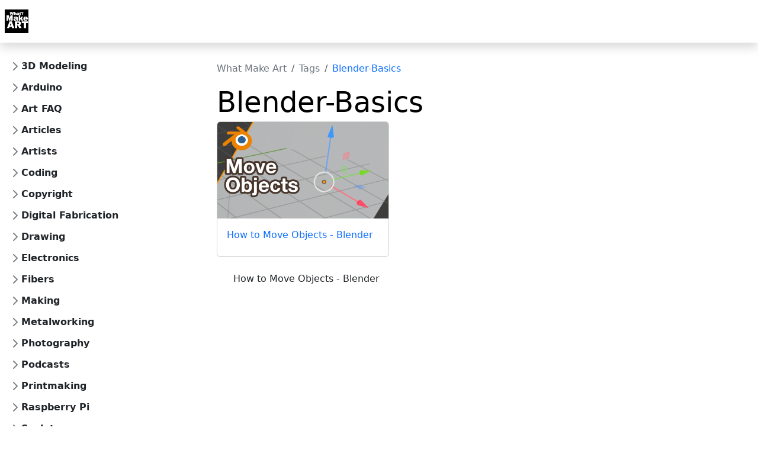

--- FILE ---
content_type: text/html; charset=utf-8
request_url: https://whatmakeart.com/tags/blender-basics/
body_size: 31072
content:
<!doctype html><html lang=en data-bs-theme=light><head><script>(function(){const t=navigator.userAgent||"",n=(()=>{try{return window.self!==window.top}catch{return!0}})(),s=/Canvas/i.test(t)||/(iPhone|iPad|Android)/i.test(t)&&/\b(wv|WebView)\b/i.test(t),o=n&&!s?"canvas-web":"other";let e;if(o==="canvas-web")e="light";else{const t=localStorage.getItem("theme");t?e=t:e=window.matchMedia("(prefers-color-scheme: dark)").matches?"dark":"light"}document.documentElement.setAttribute("data-bs-theme",e)})()</script><meta charset=utf-8><meta name=referrer content="no-referrer"><meta name=viewport content="width=device-width,initial-scale=1,shrink-to-fit=no"><meta name=description content="Whatmakeart how to make art tutorials"><meta name=color-scheme content="light dark"><meta name=theme-color media="(prefers-color-scheme: light)" content="#ffffff"><meta name=theme-color media="(prefers-color-scheme: dark)" content="#0f172a"><title>Blender-Basics | What Make Art</title><link rel=apple-touch-icon sizes=57x57 href=https://whatmakeart.com/images/icons/apple-icon-57x57.png><link rel=apple-touch-icon sizes=60x60 href=https://whatmakeart.com/images/icons/apple-icon-60x60.png><link rel=apple-touch-icon sizes=72x72 href=https://whatmakeart.com/images/icons/apple-icon-72x72.png><link rel=apple-touch-icon sizes=76x76 href=https://whatmakeart.com/images/icons/apple-icon-76x76.png><link rel=apple-touch-icon sizes=114x114 href=https://whatmakeart.com/images/icons/apple-icon-114x114.png><link rel=apple-touch-icon sizes=120x120 href=https://whatmakeart.com/images/icons/apple-icon-120x120.png><link rel=apple-touch-icon sizes=144x144 href=https://whatmakeart.com/images/icons/apple-icon-144x144.png><link rel=apple-touch-icon sizes=152x152 href=https://whatmakeart.com/images/icons/apple-icon-152x152.png><link rel=apple-touch-icon sizes=180x180 href=https://whatmakeart.com/images/icons/apple-icon-180x180.png><link rel=icon type=image/png sizes=192x192 href=https://whatmakeart.com/images/icons/android-icon-192x192.png><link rel=icon type=image/png sizes=32x32 href=https://whatmakeart.com/images/icons/favicon-32x32.png><link rel=icon type=image/png sizes=96x96 href=https://whatmakeart.com/images/icons/favicon-96x96.png><link rel=icon type=image/png sizes=16x16 href=https://whatmakeart.com/images/icons/favicon-16x16.png><link rel=manifest href=https://whatmakeart.com/images/icons/manifest.json><meta name=msapplication-TileColor content="#ffffff"><meta name=msapplication-TileImage content="https://whatmakeart.com/images/icons/ms-icon-144x144.png"><meta name=theme-color content="#ffffff"><meta property="og:title" content="Blender-Basics"><meta property="og:site_name" content="What Make Art"><meta property="og:description" content="Whatmakeart how to make art tutorials"><meta property="og:type" content="
    website
  "><meta property="og:url" content="https://whatmakeart.com/tags/blender-basics/"><meta name=twitter:card content="summary"><meta name=twitter:title content="Blender-Basics"><meta name=twitter:description content="Whatmakeart how to make art tutorials"><link rel=canonical href=https://whatmakeart.com/tags/blender-basics/><link href=/css/main.min.3403fc3a512da58d5c2ba56cbef13fa6f104fd343ab9a0f60634205c729104d3.css rel=stylesheet media=screen><link href=/pagefind/pagefind-ui.css rel=stylesheet><link href=/css/print-styles.min.css rel=stylesheet media=print><script async src="https://www.googletagmanager.com/gtag/js?id=G-S4CF1KSMYD"></script><script>var dnt,doNotTrack=!1;if(!1&&(dnt=navigator.doNotTrack||window.doNotTrack||navigator.msDoNotTrack,doNotTrack=dnt=="1"||dnt=="yes"),!doNotTrack){window.dataLayer=window.dataLayer||[];function gtag(){dataLayer.push(arguments)}gtag("js",new Date),gtag("config","G-S4CF1KSMYD")}</script></head><body data-bs-spy=scroll data-bs-target=#TableOfContents></body><div class="skippy visually-hidden-focusable overflow-hidden"><div class=container-xl><a class="d-none d-md-inline-flex p-2 m-1" href=#bd-docs-nav>Skip to docs navigation</a></div></div><svg class="d-none"><symbol id="arrow-right" viewBox="0 0 16 16"><path fill-rule="evenodd" d="M1 8a.5.5.0 01.5-.5h11.793l-3.147-3.146a.5.5.0 01.708-.708l4 4a.5.5.0 010 .708l-4 4a.5.5.0 01-.708-.708L13.293 8.5H1.5A.5.5.0 011 8z"/></symbol><symbol id="book-half" viewBox="0 0 16 16"><path d="M8.5 2.687c.654-.689 1.782-.886 3.112-.752 1.234.124 2.503.523 3.388.893v9.923c-.918-.35-2.107-.692-3.287-.81-1.094-.111-2.278-.039-3.213.492V2.687zM8 1.783C7.015.936 5.587.81 4.287.94c-1.514.153-3.042.672-3.994 1.105A.5.5.0 000 2.5v11a.5.5.0 00.707.455c.882-.4 2.303-.881 3.68-1.02 1.409-.142 2.59.087 3.223.877a.5.5.0 00.78.0c.633-.79 1.814-1.019 3.222-.877 1.378.139 2.8.62 3.681 1.02A.5.5.0 0016 13.5v-11a.5.5.0 00-.293-.455c-.952-.433-2.48-.952-3.994-1.105C10.413.809 8.985.936 8 1.783z"/></symbol><symbol id="box-seam" viewBox="0 0 16 16"><path d="M8.186 1.113a.5.5.0 00-.372.0L1.846 3.5l2.404.961L10.404 2l-2.218-.887zm3.564 1.426L5.596 5 8 5.961 14.154 3.5l-2.404-.961zm3.25 1.7-6.5 2.6v7.922l6.5-2.6V4.24zM7.5 14.762V6.838L1 4.239v7.923l6.5 2.6zM7.443.184a1.5 1.5.0 011.114.0l7.129 2.852A.5.5.0 0116 3.5v8.662a1 1 0 01-.629.928l-7.185 2.874a.5.5.0 01-.372.0L.63 13.09A1 1 0 010 12.162V3.5a.5.5.0 01.314-.464L7.443.184z"/></symbol><symbol id="braces" viewBox="0 0 16 16"><path d="M2.114 8.063V7.9c1.005-.102 1.497-.615 1.497-1.6V4.503c0-1.094.39-1.538 1.354-1.538h.273V2h-.376C3.25 2 2.49 2.759 2.49 4.352v1.524c0 1.094-.376 1.456-1.49 1.456v1.299c1.114.0 1.49.362 1.49 1.456v1.524c0 1.593.759 2.352 2.372 2.352h.376v-.964h-.273c-.964.0-1.354-.444-1.354-1.538V9.663c0-.984-.492-1.497-1.497-1.6zM13.886 7.9v.163c-1.005.103-1.497.616-1.497 1.6v1.798c0 1.094-.39 1.538-1.354 1.538h-.273v.964h.376c1.613.0 2.372-.759 2.372-2.352v-1.524c0-1.094.376-1.456 1.49-1.456V7.332c-1.114.0-1.49-.362-1.49-1.456V4.352C13.51 2.759 12.75 2 11.138 2h-.376v.964h.273c.964.0 1.354.444 1.354 1.538V6.3c0 .984.492 1.497 1.497 1.6z"/></symbol><symbol id="braces-asterisk" viewBox="0 0 16 16"><path fill-rule="evenodd" d="M1.114 8.063V7.9c1.005-.102 1.497-.615 1.497-1.6V4.503c0-1.094.39-1.538 1.354-1.538h.273V2h-.376C2.25 2 1.49 2.759 1.49 4.352v1.524c0 1.094-.376 1.456-1.49 1.456v1.299c1.114.0 1.49.362 1.49 1.456v1.524c0 1.593.759 2.352 2.372 2.352h.376v-.964h-.273c-.964.0-1.354-.444-1.354-1.538V9.663c0-.984-.492-1.497-1.497-1.6zM14.886 7.9v.164c-1.005.103-1.497.616-1.497 1.6v1.798c0 1.094-.39 1.538-1.354 1.538h-.273v.964h.376c1.613.0 2.372-.759 2.372-2.352v-1.524c0-1.094.376-1.456 1.49-1.456v-1.3c-1.114.0-1.49-.362-1.49-1.456V4.352C14.51 2.759 13.75 2 12.138 2h-.376v.964h.273c.964.0 1.354.444 1.354 1.538V6.3c0 .984.492 1.497 1.497 1.6zM7.5 11.5V9.207l-1.621 1.621-.707-.707L6.792 8.5H4.5v-1h2.293L5.172 5.879l.707-.707L7.5 6.792V4.5h1v2.293l1.621-1.621.707.707L9.208 7.5H11.5v1H9.207l1.621 1.621-.707.707L8.5 9.208V11.5h-1z"/></symbol><symbol id="check2" viewBox="0 0 16 16"><path d="M13.854 3.646a.5.5.0 010 .708l-7 7a.5.5.0 01-.708.0l-3.5-3.5a.5.5.0 11.708-.708L6.5 10.293l6.646-6.647a.5.5.0 01.708.0z"/></symbol><symbol id="chevron-expand" viewBox="0 0 16 16"><path fill-rule="evenodd" d="M3.646 9.146a.5.5.0 01.708.0L8 12.793l3.646-3.647a.5.5.0 01.708.708l-4 4a.5.5.0 01-.708.0l-4-4a.5.5.0 010-.708zm0-2.292a.5.5.0 00.708.0L8 3.207l3.646 3.647a.5.5.0 00.708-.708l-4-4a.5.5.0 00-.708.0l-4 4a.5.5.0 000 .708z"/></symbol><symbol id="circle-half" viewBox="0 0 16 16"><path d="M8 15A7 7 0 108 1v14zm0 1A8 8 0 118 0a8 8 0 010 16z"/></symbol><symbol id="clipboard" viewBox="0 0 16 16"><path d="M4 1.5H3a2 2 0 00-2 2V14a2 2 0 002 2h10a2 2 0 002-2V3.5a2 2 0 00-2-2h-1v1h1a1 1 0 011 1V14a1 1 0 01-1 1H3a1 1 0 01-1-1V3.5a1 1 0 011-1h1v-1z"/><path d="M9.5 1a.5.5.0 01.5.5v1a.5.5.0 01-.5.5h-3A.5.5.0 016 2.5v-1a.5.5.0 01.5-.5h3zm-3-1A1.5 1.5.0 005 1.5v1A1.5 1.5.0 006.5 4h3A1.5 1.5.0 0011 2.5v-1A1.5 1.5.0 009.5.0h-3z"/></symbol><symbol id="code" viewBox="0 0 16 16"><path d="M5.854 4.854a.5.5.0 10-.708-.708l-3.5 3.5a.5.5.0 000 .708l3.5 3.5a.5.5.0 00.708-.708L2.707 8l3.147-3.146zm4.292.0a.5.5.0 01.708-.708l3.5 3.5a.5.5.0 010 .708l-3.5 3.5a.5.5.0 01-.708-.708L13.293 8l-3.147-3.146z"/></symbol><symbol id="file-earmark-richtext" viewBox="0 0 16 16"><path d="M14 4.5V14a2 2 0 01-2 2H4a2 2 0 01-2-2V2a2 2 0 012-2h5.5L14 4.5zm-3 0A1.5 1.5.0 019.5 3V1H4A1 1 0 003 2v12a1 1 0 001 1h8a1 1 0 001-1V4.5h-2z"/><path d="M4.5 12.5A.5.5.0 015 12h3a.5.5.0 010 1H5a.5.5.0 01-.5-.5zm0-2A.5.5.0 015 10h6a.5.5.0 010 1H5a.5.5.0 01-.5-.5zm1.639-3.708 1.33.886 1.854-1.855a.25.25.0 01.289-.047l1.888.974V8.5A.5.5.0 0111 9H5a.5.5.0 01-.5-.5V8s1.54-1.274 1.639-1.208zM6.25 6a.75.75.0 100-1.5.75.75.0 000 1.5z"/></symbol><symbol id="globe2" viewBox="0 0 16 16"><path d="M0 8a8 8 0 1116 0A8 8 0 010 8zm7.5-6.923c-.67.204-1.335.82-1.887 1.855-.143.268-.276.56-.395.872.705.157 1.472.257 2.282.287V1.077zM4.249 3.539c.142-.384.304-.744.481-1.078a6.7 6.7.0 01.597-.933A7.01 7.01.0 003.051 3.05c.362.184.763.349 1.198.49zM3.509 7.5c.036-1.07.188-2.087.436-3.008A9.124 9.124.0 012.38 3.825 6.964 6.964.0 001.018 7.5h2.49zm1.4-2.741a12.344 12.344.0 00-.4 2.741H7.5V5.091c-.91-.03-1.783-.145-2.591-.332zM8.5 5.09V7.5h2.99a12.342 12.342.0 00-.399-2.741c-.808.187-1.681.301-2.591.332zM4.51 8.5c.035.987.176 1.914.399 2.741A13.612 13.612.0 017.5 10.91V8.5H4.51zm3.99.0v2.409c.91.03 1.783.145 2.591.332.223-.827.364-1.754.4-2.741H8.5zm-3.282 3.696c.12.312.252.604.395.872.552 1.035 1.218 1.65 1.887 1.855V11.91c-.81.03-1.577.13-2.282.287zm.11 2.276a6.696 6.696.0 01-.598-.933 8.853 8.853.0 01-.481-1.079 8.38 8.38.0 00-1.198.49 7.01 7.01.0 002.276 1.522zm-1.383-2.964A13.36 13.36.0 013.508 8.5h-2.49a6.963 6.963.0 001.362 3.675c.47-.258.995-.482 1.565-.667zm6.728 2.964a7.009 7.009.0 002.275-1.521 8.376 8.376.0 00-1.197-.49 8.853 8.853.0 01-.481 1.078 6.688 6.688.0 01-.597.933zM8.5 11.909v3.014c.67-.204 1.335-.82 1.887-1.855.143-.268.276-.56.395-.872A12.63 12.63.0 008.5 11.91zm3.555-.401c.57.185 1.095.409 1.565.667A6.963 6.963.0 0014.982 8.5h-2.49a13.36 13.36.0 01-.437 3.008zM14.982 7.5A6.963 6.963.0 0013.62 3.825c-.47.258-.995.482-1.565.667.248.92.4 1.938.437 3.008h2.49zM11.27 2.461c.177.334.339.694.482 1.078a8.368 8.368.0 001.196-.49 7.01 7.01.0 00-2.275-1.52c.218.283.418.597.597.932zm-.488 1.343a7.765 7.765.0 00-.395-.872C9.835 1.897 9.17 1.282 8.5 1.077V4.09c.81-.03 1.577-.13 2.282-.287z"/></symbol><symbol id="grid-fill" viewBox="0 0 16 16"><path d="M1 2.5A1.5 1.5.0 012.5 1h3A1.5 1.5.0 017 2.5v3A1.5 1.5.0 015.5 7h-3A1.5 1.5.0 011 5.5v-3zm8 0A1.5 1.5.0 0110.5 1h3A1.5 1.5.0 0115 2.5v3A1.5 1.5.0 0113.5 7h-3A1.5 1.5.0 019 5.5v-3zm-8 8A1.5 1.5.0 012.5 9h3A1.5 1.5.0 017 10.5v3A1.5 1.5.0 015.5 15h-3A1.5 1.5.0 011 13.5v-3zm8 0A1.5 1.5.0 0110.5 9h3a1.5 1.5.0 011.5 1.5v3A1.5 1.5.0 0113.5 15h-3A1.5 1.5.0 019 13.5v-3z"/></symbol><symbol id="lightning-charge-fill" viewBox="0 0 16 16"><path d="M11.251.068a.5.5.0 01.227.58L9.677 6.5H13a.5.5.0 01.364.843l-8 8.5a.5.5.0 01-.842-.49L6.323 9.5H3a.5.5.0 01-.364-.843l8-8.5a.5.5.0 01.615-.09z"/></symbol><symbol id="list" viewBox="0 0 16 16"><path fill-rule="evenodd" d="M2.5 12a.5.5.0 01.5-.5h10a.5.5.0 010 1H3a.5.5.0 01-.5-.5zm0-4a.5.5.0 01.5-.5h10a.5.5.0 010 1H3A.5.5.0 012.5 8zm0-4a.5.5.0 01.5-.5h10a.5.5.0 010 1H3A.5.5.0 012.5 4z"/></symbol><symbol id="magic" viewBox="0 0 16 16"><path d="M9.5 2.672a.5.5.0 101 0V.843a.5.5.0 00-1 0v1.829zm4.5.035A.5.5.0 0013.293 2L12 3.293a.5.5.0 10.707.707L14 2.707zM7.293 4A.5.5.0 108 3.293L6.707 2A.5.5.0 006 2.707L7.293 4zm-.621 2.5a.5.5.0 100-1H4.843a.5.5.0 100 1h1.829zm8.485.0a.5.5.0 100-1h-1.829a.5.5.0 000 1h1.829zM13.293 10A.5.5.0 1014 9.293L12.707 8A.5.5.0 1012 8.707L13.293 10zM9.5 11.157a.5.5.0 001 0V9.328a.5.5.0 00-1 0v1.829zm1.854-5.097a.5.5.0 000-.706l-.708-.708a.5.5.0 00-.707.0L8.646 5.94a.5.5.0 000 .707l.708.708a.5.5.0 00.707.0l1.293-1.293zm-3 3a.5.5.0 000-.706l-.708-.708a.5.5.0 00-.707.0L.646 13.94a.5.5.0 000 .707l.708.708a.5.5.0 00.707.0L8.354 9.06z"/></symbol><symbol id="menu-button-wide-fill" viewBox="0 0 16 16"><path d="M1.5.0A1.5 1.5.0 000 1.5v2A1.5 1.5.0 001.5 5h13A1.5 1.5.0 0016 3.5v-2A1.5 1.5.0 0014.5.0h-13zm1 2h3a.5.5.0 010 1h-3a.5.5.0 010-1zm9.927.427A.25.25.0 0112.604 2h.792a.25.25.0 01.177.427l-.396.396a.25.25.0 01-.354.0l-.396-.396zM0 8a2 2 0 012-2h12a2 2 0 012 2v5a2 2 0 01-2 2H2a2 2 0 01-2-2V8zm1 3v2a1 1 0 001 1h12a1 1 0 001-1v-2H1zm14-1V8a1 1 0 00-1-1H2A1 1 0 001 8v2h14zM2 8.5a.5.5.0 01.5-.5h9a.5.5.0 010 1h-9A.5.5.0 012 8.5zm0 4a.5.5.0 01.5-.5h6a.5.5.0 010 1h-6a.5.5.0 01-.5-.5z"/></symbol><symbol id="moon-stars-fill" viewBox="0 0 16 16"><path d="M6 .278a.768.768.0 01.08.858 7.208 7.208.0 00-.878 3.46c0 4.021 3.278 7.277 7.318 7.277.527.0 1.04-.055 1.533-.16a.787.787.0 01.81.316.733.733.0 01-.031.893A8.349 8.349.0 018.344 16C3.734 16 0 12.286.0 7.71.0 4.266 2.114 1.312 5.124.06A.752.752.0 016 .278z"/><path d="M10.794 3.148a.217.217.0 01.412.0l.387 1.162c.173.518.579.924 1.097 1.097l1.162.387a.217.217.0 010 .412l-1.162.387A1.734 1.734.0 0011.593 7.69l-.387 1.162a.217.217.0 01-.412.0l-.387-1.162A1.734 1.734.0 009.31 6.593l-1.162-.387a.217.217.0 010-.412l1.162-.387a1.734 1.734.0 001.097-1.097l.387-1.162zM13.863.099a.145.145.0 01.274.0l.258.774c.115.346.386.617.732.732l.774.258a.145.145.0 010 .274l-.774.258a1.156 1.156.0 00-.732.732l-.258.774a.145.145.0 01-.274.0l-.258-.774a1.156 1.156.0 00-.732-.732l-.774-.258a.145.145.0 010-.274l.774-.258c.346-.115.617-.386.732-.732L13.863.1z"/></symbol><symbol id="palette2" viewBox="0 0 16 16"><path d="M0 .5A.5.5.0 01.5.0h5a.5.5.0 01.5.5v5.277l4.147-4.131a.5.5.0 01.707.0l3.535 3.536a.5.5.0 010 .708L10.261 10H15.5a.5.5.0 01.5.5v5a.5.5.0 01-.5.5H3a2.99 2.99.0 01-2.121-.879A2.99 2.99.0 010 13.044m6-.21 7.328-7.3-2.829-2.828L6 7.188v5.647zM4.5 13a1.5 1.5.0 10-3 0 1.5 1.5.0 003 0zM15 15v-4H9.258l-4.015 4H15zM0 .5v12.495V.5z"/><path d="M0 12.995V13a3.07 3.07.0 000-.005z"/></symbol><symbol id="plugin" viewBox="0 0 16 16"><path fill-rule="evenodd" d="M1 8a7 7 0 112.898 5.673c-.167-.121-.216-.406-.002-.62l1.8-1.8a3.5 3.5.0 004.572-.328l1.414-1.415a.5.5.0 000-.707l-.707-.707 1.559-1.563a.5.5.0 10-.708-.706l-1.559 1.562-1.414-1.414 1.56-1.562a.5.5.0 10-.707-.706l-1.56 1.56-.707-.706a.5.5.0 00-.707.0L5.318 5.975a3.5 3.5.0 00-.328 4.571l-1.8 1.8c-.58.58-.62 1.6.121 2.137A8 8 0 100 8a.5.5.0 001 0z"/></symbol><symbol id="plus" viewBox="0 0 16 16"><path d="M8 4a.5.5.0 01.5.5v3h3a.5.5.0 010 1h-3v3a.5.5.0 01-1 0v-3h-3a.5.5.0 010-1h3v-3A.5.5.0 018 4z"/></symbol><symbol id="sun-fill" viewBox="0 0 16 16"><path d="M8 12a4 4 0 100-8 4 4 0 000 8zM8 0a.5.5.0 01.5.5v2a.5.5.0 01-1 0v-2A.5.5.0 018 0zm0 13a.5.5.0 01.5.5v2a.5.5.0 01-1 0v-2A.5.5.0 018 13zm8-5a.5.5.0 01-.5.5h-2a.5.5.0 010-1h2a.5.5.0 01.5.5zM3 8a.5.5.0 01-.5.5h-2a.5.5.0 010-1h2A.5.5.0 013 8zm10.657-5.657a.5.5.0 010 .707l-1.414 1.415a.5.5.0 11-.707-.708l1.414-1.414a.5.5.0 01.707.0zm-9.193 9.193a.5.5.0 010 .707L3.05 13.657a.5.5.0 01-.707-.707l1.414-1.414a.5.5.0 01.707.0zm9.193 2.121a.5.5.0 01-.707.0l-1.414-1.414a.5.5.0 01.707-.707l1.414 1.414a.5.5.0 010 .707zM4.464 4.465a.5.5.0 01-.707.0L2.343 3.05a.5.5.0 11.707-.707l1.414 1.414a.5.5.0 010 .708z"/></symbol><symbol id="three-dots" viewBox="0 0 16 16"><path d="M3 9.5a1.5 1.5.0 110-3 1.5 1.5.0 010 3zm5 0a1.5 1.5.0 110-3 1.5 1.5.0 010 3zm5 0a1.5 1.5.0 110-3 1.5 1.5.0 010 3z"/></symbol><symbol id="tools" viewBox="0 0 16 16"><path d="M1 0 0 1l2.2 3.081a1 1 0 00.815.419h.07a1 1 0 01.708.293l2.675 2.675-2.617 2.654A3.003 3.003.0 000 13a3 3 0 105.878-.851l2.654-2.617.968.968-.305.914a1 1 0 00.242 1.023l3.356 3.356a1 1 0 001.414.0l1.586-1.586a1 1 0 000-1.414l-3.356-3.356a1 1 0 00-1.023-.242L10.5 9.5l-.96-.96 2.68-2.643A3.005 3.005.0 0016 3c0-.269-.035-.53-.102-.777l-2.14 2.141L12 4l-.364-1.757L13.777.102a3 3 0 00-3.675 3.68L7.462 6.46 4.793 3.793A1 1 0 014.5 3.086v-.071a1 1 0 00-.419-.814L1 0zm9.646 10.646a.5.5.0 01.708.0l3 3a.5.5.0 01-.708.708l-3-3a.5.5.0 010-.708zM3 11l.471.242.529.026.287.445.445.287.026.529L5 13l-.242.471-.026.529-.445.287-.287.445-.529.026L3 15l-.471-.242L2 14.732l-.287-.445L1.268 14l-.026-.529L1 13l.242-.471.026-.529.445-.287.287-.445.529-.026L3 11z"/></symbol><symbol id="ui-radios" viewBox="0 0 16 16"><path d="M7 2.5a.5.5.0 01.5-.5h7a.5.5.0 01.5.5v1a.5.5.0 01-.5.5h-7A.5.5.0 017 3.5v-1zM0 12a3 3 0 116 0 3 3 0 01-6 0zm7-1.5a.5.5.0 01.5-.5h7a.5.5.0 01.5.5v1a.5.5.0 01-.5.5h-7a.5.5.0 01-.5-.5v-1zm0-5a.5.5.0 01.5-.5h5a.5.5.0 010 1h-5A.5.5.0 017 5.5zm0 8a.5.5.0 01.5-.5h5a.5.5.0 010 1h-5a.5.5.0 01-.5-.5zM3 1a3 3 0 100 6 3 3 0 000-6zm0 4.5a1.5 1.5.0 110-3 1.5 1.5.0 010 3z"/></symbol></svg><header class="navbar navbar-expand-lg bd-navbar sticky-top" id=wiki-navbar><nav class="container-xxl bd-gutter flex-wrap flex-lg-nowrap" aria-label="Main navigation"><div class=bd-navbar-toggle><button class="navbar-toggler p-2" type=button data-bs-toggle=offcanvas data-bs-target=#wikiSidebar aria-controls=wikiSidebar aria-label="Toggle wiki navigation">
<svg width="24" height="24" class="bi" fill="currentColor" viewBox="0 0 16 16"><path fill-rule="evenodd" d="M2.5 11.5A.5.5.0 013 11h10a.5.5.0 010 1H3a.5.5.0 01-.5-.5zm0-4A.5.5.0 013 7h10a.5.5.0 010 1H3a.5.5.0 01-.5-.5zm0-4A.5.5.0 013 3h10a.5.5.0 010 1H3a.5.5.0 01-.5-.5z"/></svg>
<span class="d-none fs-6 pe-1">Browse</span></button></div><a class="navbar-brand p-0 me-0 me-lg-2" href=/ aria-label=Whatmakeart><img src=/img/whatmakeart-logo.png class="img-fluid d-block my-1" alt="What make art Wiki Logo" width=40 height=40></a><div class=d-flex><button class="navbar-toggler d-flex d-lg-none order-3 p-2" type=button data-bs-toggle=offcanvas data-bs-target=#bdNavbar aria-controls=bdNavbar aria-label="Toggle navigation">
<svg class="bi" aria-hidden="true"><use xlink:href="#three-dots"/></svg></button></div><div class="offcanvas-lg offcanvas-end flex-grow-1" tabindex=-1 id=bdNavbar aria-labelledby=bdNavbarOffcanvasLabel data-bs-scroll=true><div class="offcanvas-header px-4 pb-0"><h5 class="offcanvas-title text-white" id=bdNavbarOffcanvasLabel>Whatmakeart</h5><button type=button class="btn-close btn-close-white" data-bs-dismiss=offcanvas aria-label=Close data-bs-target=#bdNavbar></button></div><div class="offcanvas-body p-4 pt-0 p-lg-0"><hr class="d-lg-none text-white-50"><ul class="navbar-nav flex-row flex-wrap bd-navbar-nav"><li class="nav-item col-6 col-lg-auto"><a class="nav-link py-2 px-0 px-lg-2" href=/courses>Courses</a></li><li class="nav-item col-6 col-lg-auto"><a class="nav-link py-2 px-0 px-lg-2" href=/tags/tutorial/>Tutorials</a></li><li class="nav-item col-6 col-lg-auto"><a class="nav-link py-2 px-0 px-lg-2" href=/tags>Tags</a></li><li class="nav-item col-6 col-lg-auto"><a class="nav-link py-2 px-0 px-lg-2" href=/art-faq>Art FAQ</a></li><li class="nav-item col-6 col-lg-auto"><a class="nav-link py-2 px-0 px-lg-2" href=/posts>Posts</a></li><li class="nav-item col-6 col-lg-auto"><a class="nav-link py-2 px-0 px-lg-2" href=/about>About</a></li></ul><hr class="d-lg-none text-white-50"><ul class="navbar-nav flex-row flex-wrap ms-md-auto"><li class="nav-item col-6 col-lg-auto"><a class="nav-link py-2 px-0 px-lg-2" href=https://youtube.com/whatmakeart target=_blank rel=noopener><svg width="36" height="36" fill="currentColor" class="bi bi-youtube" viewBox="0 0 20 20"><path d="M11.603 9.833 9.357 8.785C9.161 8.694 9 8.796 9 9.013v1.974c0 .217.161.319.357.228l2.245-1.048c.197-.092.197-.242.001-.334zM10 .4C4.698.4.4 4.698.4 10s4.298 9.6 9.6 9.6 9.6-4.298 9.6-9.6S15.302.4 10 .4zm0 13.5c-4.914.0-5-.443-5-3.9s.086-3.9 5-3.9 5 .443 5 3.9-.086 3.9-5 3.9z"/></svg>
<small class="d-lg-none ms-2">YouTube</small></a></li><li class="nav-item col-6 col-lg-auto"><a class="nav-link py-2 px-0 px-lg-2" href=https://www.instagram.com/whatmakeart/ target=_blank rel=noopener><svg width="16" height="16" fill="currentColor" class="bi bi-instagram" viewBox="0 0 16 16"><path d="M8 0C5.829.0 5.556.01 4.703.048 3.85.088 3.269.222 2.76.42a3.9 3.9.0 00-1.417.923A3.9 3.9.0 00.42 2.76C.222 3.268.087 3.85.048 4.7.01 5.555.0 5.827.0 8.001c0 2.172.01 2.444.048 3.297.04.852.174 1.433.372 1.942.205.526.478.972.923 1.417.444.445.89.719 1.416.923.51.198 1.09.333 1.942.372C5.555 15.99 5.827 16 8 16s2.444-.01 3.298-.048c.851-.04 1.434-.174 1.943-.372a3.9 3.9.0 001.416-.923c.445-.445.718-.891.923-1.417.197-.509.332-1.09.372-1.942C15.99 10.445 16 10.173 16 8s-.01-2.445-.048-3.299c-.04-.851-.175-1.433-.372-1.941a3.9 3.9.0 00-.923-1.417A3.9 3.9.0 0013.24.42c-.51-.198-1.092-.333-1.943-.372C10.443.01 10.172.0 7.998.0zm-.717 1.442h.718c2.136.0 2.389.007 3.232.046.78.035 1.204.166 1.486.275.373.145.64.319.92.599s.453.546.598.92c.11.281.24.705.275 1.485.039.843.047 1.096.047 3.231s-.008 2.389-.047 3.232c-.035.78-.166 1.203-.275 1.485a2.5 2.5.0 01-.599.919c-.28.28-.546.453-.92.598-.28.11-.704.24-1.485.276-.843.038-1.096.047-3.232.047s-2.39-.009-3.233-.047c-.78-.036-1.203-.166-1.485-.276a2.5 2.5.0 01-.92-.598 2.5 2.5.0 01-.6-.92c-.109-.281-.24-.705-.275-1.485-.038-.843-.046-1.096-.046-3.233s.008-2.388.046-3.231c.036-.78.166-1.204.276-1.486.145-.373.319-.64.599-.92s.546-.453.92-.598c.282-.11.705-.24 1.485-.276.738-.034 1.024-.044 2.515-.045zm4.988 1.328a.96.96.0 100 1.92.96.96.0 000-1.92m-4.27 1.122a4.109 4.109.0 100 8.217 4.109 4.109.0 000-8.217m0 1.441a2.667 2.667.0 110 5.334 2.667 2.667.0 010-5.334"/></svg>
<small class="d-lg-none ms-2">Instagram</small></a></li><li class="nav-item col-6 col-lg-auto"><a class="nav-link py-2 px-0 px-lg-2" href=https://github.com/whatmakeart target=_blank rel=noopener><svg width="16" height="16" fill="currentColor" class="bi bi-github" viewBox="0 0 16 16"><path d="M8 0C3.58.0.0 3.58.0 8c0 3.54 2.29 6.53 5.47 7.59.4.07.55-.17.55-.38.0-.19-.01-.82-.01-1.49-2.01.37-2.53-.49-2.69-.94-.09-.23-.48-.94-.82-1.13-.28-.15-.68-.52-.01-.53.63-.01 1.08.58 1.23.82.72 1.21 1.87.87 2.33.66.07-.52.28-.87.51-1.07-1.78-.2-3.64-.89-3.64-3.95.0-.87.31-1.59.82-2.15-.08-.2-.36-1.02.08-2.12.0.0.67-.21 2.2.82.64-.18 1.32-.27 2-.27s1.36.09 2 .27c1.53-1.04 2.2-.82 2.2-.82.44 1.1.16 1.92.08 2.12.51.56.82 1.27.82 2.15.0 3.07-1.87 3.75-3.65 3.95.29.25.54.73.54 1.48.0 1.07-.01 1.93-.01 2.2.0.21.15.46.55.38A8.01 8.01.0 0016 8c0-4.42-3.58-8-8-8"/></svg>
<small class="d-lg-none ms-2">GitHub</small></a></li><li class="nav-item col-6 col-lg-auto"><a class="nav-link py-2 px-0 px-lg-2" href=https://mstdn.social/@whatmakeart target=_blank rel=noopener><svg width="16" height="16" fill="currentColor" class="bi bi-mastodon" viewBox="0 0 16 16"><path d="M11.19 12.195c2.016-.24 3.77-1.475 3.99-2.603.348-1.778.32-4.339.32-4.339.0-3.47-2.286-4.488-2.286-4.488C12.062.238 10.083.017 8.027.0h-.05C5.92.017 3.942.238 2.79.765c0 0-2.285 1.017-2.285 4.488l-.002.662c-.004.64-.007 1.35.011 2.091.083 3.394.626 6.74 3.78 7.57 1.454.383 2.703.463 3.709.408 1.823-.1 2.847-.647 2.847-.647l-.06-1.317s-1.303.41-2.767.36c-1.45-.05-2.98-.156-3.215-1.928a4 4 0 01-.033-.496s1.424.346 3.228.428c1.103.05 2.137-.064 3.188-.189zm1.613-2.47H11.13v-4.08c0-.859-.364-1.295-1.091-1.295-.804.0-1.207.517-1.207 1.541v2.233H7.168V5.89c0-1.024-.403-1.541-1.207-1.541-.727.0-1.091.436-1.091 1.296v4.079H3.197V5.522q0-1.288.66-2.046c.456-.505 1.052-.764 1.793-.764.856.0 1.504.328 1.933.983L8 4.39l.417-.695c.429-.655 1.077-.983 1.934-.983.74.0 1.336.259 1.791.764q.662.757.661 2.046z"/></svg>
<small class="d-lg-none ms-2">Mastodon</small></a></li></ul></div></div></nav></header><div class="container-xxl bd-gutter mt-3 my-md-4 bd-layout"><aside class=bd-sidebar><div class="offcanvas-lg offcanvas-start" tabindex=-1 id=wikiSidebar aria-labelledby=wikiSidebarOffcanvasLabel><div class="offcanvas-header border-bottom"><h5 class=offcanvas-title id=wikiSidebarOffcanvasLabel>Browse Art Wiki</h5><button type=button class=btn-close data-bs-dismiss=offcanvas aria-label=Close data-bs-target=#wikiSidebar></button></div><div class=offcanvas-body><nav class="bd-links w-100" id=bd-docs-nav aria-label="Wiki navigation"><ul class="bd-links-nav list-unstyled mb-0 pb-3 pb-md-2 pe-lg-2"><li class=mb-1><button class="btn d-inline-flex align-items-center rounded collapsed" type=button data-bs-toggle=collapse data-bs-target=#3d-modeling aria-expanded=false aria-controls=3d-modeling>
3D Modeling</button><div class=collapse id=3d-modeling><ul class="list-unstyled fw-normal pb-1"><li><a class="d-inline-flex align-items-center rounded" href=/3d-modeling/3d-modeling/>3D Modeling</a></li><li><a class="d-inline-flex align-items-center rounded" href=/3d-modeling/3d-modeling-software/>3D Modeling Software</a></li><li><a class="d-inline-flex align-items-center rounded" href=/3d-modeling/3d-scanning/>3D Scanning</a></li><li class=mb-1><button class="btn d-inline-flex align-items-center rounded collapsed" type=button data-bs-toggle=collapse data-bs-target=#blender aria-expanded=false aria-controls=blender>
Blender</button><div class=collapse id=blender><ul class="list-unstyled fw-normal pb-1"><li><a class="d-inline-flex align-items-center rounded" href=/3d-modeling/blender/3ds-export-addon-blender/>.3ds Export Addon - Blender</a></li><li><a class="d-inline-flex align-items-center rounded" href=/3d-modeling/blender/3-point-lighting-add-on-blender/>3 Point Lighting Addon - Blender</a></li><li><a class="d-inline-flex align-items-center rounded" href=/3d-modeling/blender/3d-animation-blender/>3D Animation - Blender</a></li><li><a class="d-inline-flex align-items-center rounded" href=/3d-modeling/blender/3d-modeling-basics-blender/>3D Modeling Basics - Blender</a></li><li><a class="d-inline-flex align-items-center rounded" href=/3d-modeling/blender/3d-print-toolbox-addon-blender/>3D Print Toolbox Addon in Blender</a></li><li><a class="d-inline-flex align-items-center rounded" href=/3d-modeling/blender/add-materials-blender/>Add Materials - Blender</a></li><li><a class="d-inline-flex align-items-center rounded" href=/3d-modeling/blender/add-mold-parting-lines-blender/>Add Mold Parting Lines in Blender</a></li><li><a class="d-inline-flex align-items-center rounded" href=/3d-modeling/blender/array-modifier-basics-blender/>Array Modifier Basics</a></li><li><a class="d-inline-flex align-items-center rounded" href=/3d-modeling/blender/auto-mirror-blender/>Auto Mirror - Blender</a></li><li><a class="d-inline-flex align-items-center rounded" href=/3d-modeling/blender/auto-rig-with-mixamo-import-blender/>Auto Rig with Mixamo and Import into Blender</a></li><li><a class="d-inline-flex align-items-center rounded" href=/3d-modeling/blender/ball-rigging-blender/>Ball Rigging - Blender</a></li><li><a class="d-inline-flex align-items-center rounded" href=/3d-modeling/blender/basic-character-rigging-blender/>Basic Character Rigging Blender</a></li><li><a class="d-inline-flex align-items-center rounded" href=/3d-modeling/blender/bevel-and-sub-d-blender/>Bevel and Sub D - Blender</a></li><li><a class="d-inline-flex align-items-center rounded" href=/3d-modeling/blender/blender/>Blender</a></li><li><a class="d-inline-flex align-items-center rounded" href=/3d-modeling/blender/bridge-edge-loops-90-degree-pipe-blender/>Bridge Edge Loops 90 Degree Pipe Blender</a></li><li><a class="d-inline-flex align-items-center rounded" href=/3d-modeling/blender/calibrate-photogrammetry-scanned-object-scale-blender/>Calibrate Photogrammetry Scanned Object Sçale in Blender</a></li><li><a class="d-inline-flex align-items-center rounded" href=/3d-modeling/blender/camera-follow-path-blender/>Camera Follow Path in Blender</a></li><li><a class="d-inline-flex align-items-center rounded" href=/3d-modeling/blender/change-units-blender/>Change Units in Blender</a></li><li><a class="d-inline-flex align-items-center rounded" href=/3d-modeling/blender/clean-up-3d-scan-imported-mesh-blender/>Clean Up 3D Scan Imported Mesh in Blender</a></li><li><a class="d-inline-flex align-items-center rounded" href=/3d-modeling/blender/cloth-quick-start-tutorial-blender/>Cloth Quick Start Tutorial - Blender</a></li><li><a class="d-inline-flex align-items-center rounded" href=/3d-modeling/blender/delete-all-materials-blender-script/>Delete All Materials Blender Script</a></li><li><a class="d-inline-flex align-items-center rounded" href=/3d-modeling/blender/draw-a-floor-plan-blender/>Draw a Floor Plan Blender</a></li><li><a class="d-inline-flex align-items-center rounded" href=/3d-modeling/blender/easy-hard-surface-plates-blender/>Easy Hard Surface Plates - Blender</a></li><li><a class="d-inline-flex align-items-center rounded" href=/3d-modeling/blender/embed-textures-in-fbx-export-blender/>Embed Textures in FBX Export - Blender</a></li><li><a class="d-inline-flex align-items-center rounded" href=/3d-modeling/blender/export-camera-to-after-effects-blender/>Export Blender Camera Animation to After Effects</a></li><li><a class="d-inline-flex align-items-center rounded" href=/3d-modeling/blender/fix-broken-armature-when-importing-motive-mocap/>Fix Broken Armature When Importing Motive Mocap</a></li><li><a class="d-inline-flex align-items-center rounded" href=/3d-modeling/blender/flat-bottom-3d-scan-boolean-intersect-blender/>Flat Bottom 3D Scan with Boolean Intersect in Blender</a></li><li><a class="d-inline-flex align-items-center rounded" href=/3d-modeling/blender/fluid-simulation-basics-blender/>Fluid Simulation Basics - Blender</a></li><li><a class="d-inline-flex align-items-center rounded" href=/3d-modeling/blender/hdri-background-blender/>HDRI Background - Blender</a></li><li><a class="d-inline-flex align-items-center rounded" href=/3d-modeling/blender/checker-texture-blender/>How to Add a Quick Texture to a Sphere in Blender</a></li><li><a class="d-inline-flex align-items-center rounded" href=/3d-modeling/blender/how-to-make-3d-text-blender/>How to Create 3D Text in Blender</a></li><li><a class="d-inline-flex align-items-center rounded" href=/3d-modeling/blender/display-textures-on-objects-blender/>How to Display Textures on Objects in Blender</a></li><li><a class="d-inline-flex align-items-center rounded" href=/3d-modeling/blender/duplicate-objects-blender/>How to Duplicate Objects in Blender</a></li><li><a class="d-inline-flex align-items-center rounded" href=/3d-modeling/blender/install-rokoko-plugin-for-blender/>How to Install the Rokoko Plugin for Blender</a></li><li><a class="d-inline-flex align-items-center rounded" href=/3d-modeling/blender/how-to-move-blender/>How to Move Objects - Blender</a></li><li><a class="d-inline-flex align-items-center rounded" href=/3d-modeling/blender/bendy-bones-rigging-blender/>How to Rig Bendy Bones in Blender</a></li><li><a class="d-inline-flex align-items-center rounded" href=/3d-modeling/blender/rotate-objects-blender/>How to Rotate Objects in Blender</a></li><li><a class="d-inline-flex align-items-center rounded" href=/3d-modeling/blender/scale-objects-blender/>How to Scale Objects in Blender</a></li><li><a class="d-inline-flex align-items-center rounded" href=/3d-modeling/blender/set-keyframes-blender/>How to Set Keyframes in Blender</a></li><li><a class="d-inline-flex align-items-center rounded" href=/3d-modeling/blender/smart-uv-project-blender/>How to UV Unwrap a Strange Object in Blender</a></li><li><a class="d-inline-flex align-items-center rounded" href=/3d-modeling/blender/import-3d-model-into-pedestal-render-scene-blender/>Import 3D Model into Pedestal Render Scene Blender</a></li><li><a class="d-inline-flex align-items-center rounded" href=/3d-modeling/blender/import-artec-leo-scan-to-blender/>Import Artec LEO Scan into Blender</a></li><li><a class="d-inline-flex align-items-center rounded" href=/3d-modeling/blender/infinite-background-blender/>Infinite Background - Blender</a></li><li><a class="d-inline-flex align-items-center rounded" href=/3d-modeling/blender/install-blenderkit-blender/>Install BlenderKit</a></li><li><a class="d-inline-flex align-items-center rounded" href=/3d-modeling/blender/install-fspy-blender-add-on/>Install fSpy Blender Add-on</a></li><li><a class="d-inline-flex align-items-center rounded" href=/3d-modeling/blender/low-poly-car-modeling-blender/>Low Poly Car Modeling - Blender</a></li><li><a class="d-inline-flex align-items-center rounded" href=/3d-modeling/blender/move-single-array-object-blender/>Move Single Array Object Blender</a></li><li><a class="d-inline-flex align-items-center rounded" href=/3d-modeling/blender/pack-external-resources-blender/>Pack External Resources in Blender</a></li><li><a class="d-inline-flex align-items-center rounded" href=/3d-modeling/blender/place-3d-model-in-2d-photo-blender-fspy/>Place 3D Models in 2D Photos Using Blender & fSpy</a></li><li><a class="d-inline-flex align-items-center rounded" href=/3d-modeling/blender/polygon-modeling-exercise-blender/>Polygon Modeling Exercise - Blender</a></li><li><a class="d-inline-flex align-items-center rounded" href=/3d-modeling/blender/principled-bsdf-blender/>Principled BSDF - Blender</a></li><li><a class="d-inline-flex align-items-center rounded" href=/3d-modeling/blender/prodedural-wood-texture-blender/>Procedural Wood Texture - Blender</a></li><li><a class="d-inline-flex align-items-center rounded" href=/3d-modeling/blender/random-colors-blender/>Random Colors - Blender</a></li><li><a class="d-inline-flex align-items-center rounded" href=/3d-modeling/blender/random-number-in-range-blender/>Random Number in Range - Blender</a></li><li><a class="d-inline-flex align-items-center rounded" href=/3d-modeling/blender/relink-textures-blender/>Re-Link Texture Images in Blender</a></li><li><a class="d-inline-flex align-items-center rounded" href=/3d-modeling/blender/reflections-shadows-and-materials-for-fspy-compositing-blender/>Reflections and Shadows for Compositing 3D Models into Camera Projected 2D Photos</a></li><li><a class="d-inline-flex align-items-center rounded" href=/3d-modeling/blender/render-animation-sequence-blender/>Render Animation Sequence Blender</a></li><li><a class="d-inline-flex align-items-center rounded" href=/3d-modeling/blender/rendering-basics-blender/>Rendering Basics - Blender</a></li><li><a class="d-inline-flex align-items-center rounded" href=/3d-modeling/blender/retarget-motion-capture-animation-with-rokoko-plugin/>Retarget Motion Capture Animation with Rokoko Plugin</a></li><li><a class="d-inline-flex align-items-center rounded" href=/3d-modeling/blender/rigid-body-physics-quick-start-tutorial-blender/>Rigid Body Physics Quick Start Tutorial - Blender</a></li><li><a class="d-inline-flex align-items-center rounded" href=/3d-modeling/blender/rotate-hdri-blender/>Rotate HDRI in Blender</a></li><li><a class="d-inline-flex align-items-center rounded" href=/3d-modeling/blender/scale-floor-plan-blender/>Scale a Floor Plan in Blender</a></li><li><a class="d-inline-flex align-items-center rounded" href=/3d-modeling/blender/scale-fspy-camera-to-existing-3d-model-in-blender/>Scale fSpy Camera to Existing 3D Model in Blender</a></li><li><a class="d-inline-flex align-items-center rounded" href=/3d-modeling/blender/set-object-origin-blender/>Set Object Origin Blender</a></li><li><a class="d-inline-flex align-items-center rounded" href=/3d-modeling/blender/simple-render-blender/>Simple Render - Blender</a></li><li><a class="d-inline-flex align-items-center rounded" href=/3d-modeling/blender/t-pose-armature-from-mixamo/>T-Pose Armature From Mixamo</a></li><li><a class="d-inline-flex align-items-center rounded" href=/3d-modeling/blender/texture-paint-blender/>Texture Paint - Blender</a></li><li><a class="d-inline-flex align-items-center rounded" href=/3d-modeling/blender/texture-paint-complex-objects-blender/>Texture Paint Complex Objects - Blender</a></li><li><a class="d-inline-flex align-items-center rounded" href=/3d-modeling/blender/texture-paint-quick-start-blender/>Texture Paint in Blender</a></li><li><a class="d-inline-flex align-items-center rounded" href=/3d-modeling/blender/transparent-png-image-texture-blender/>Transparent PNG Image Texture - Blender</a></li><li><a class="d-inline-flex align-items-center rounded" href=/3d-modeling/blender/user-interface-blender/>User Interface - Blender</a></li><li><a class="d-inline-flex align-items-center rounded" href=/3d-modeling/blender/uv-mapping-blender/>UV Mapping - Blender</a></li><li><a class="d-inline-flex align-items-center rounded" href=/3d-modeling/blender/voxel-remesh-3d-scan-to-quads-blender/>Voxel Remesh 3D Scan to Quads in Blender</a></li></ul></div></li><li><a class="d-inline-flex align-items-center rounded" href=/3d-modeling/blender-vs-maya/>Blender vs Maya</a></li><li><a class="d-inline-flex align-items-center rounded" href=/3d-modeling/export-obj-from-adobe-substance-sampler/>Export obj from Substance Sampler</a></li><li class=mb-1><button class="btn d-inline-flex align-items-center rounded collapsed" type=button data-bs-toggle=collapse data-bs-target=#fusion-360 aria-expanded=false aria-controls=fusion-360>
Fusion 360</button><div class=collapse id=fusion-360><ul class="list-unstyled fw-normal pb-1"><li><a class="d-inline-flex align-items-center rounded" href=/3d-modeling/fusion-360/3d-model-a-penguin-character-for-3d-printing-fusion-360/>3D Model a Penguin in Form Workspace in Fusion 360</a></li><li><a class="d-inline-flex align-items-center rounded" href=/3d-modeling/fusion-360/blind-mortise-tenon-joint-fusion-360/>Blind Mortise and Tenon Joints in Fusion 360 Tutorial</a></li><li><a class="d-inline-flex align-items-center rounded" href=/3d-modeling/fusion-360/convert-hybrid-to-assembly-design-fusion/>Convert Hybrid to Assembly Design</a></li><li><a class="d-inline-flex align-items-center rounded" href=/3d-modeling/fusion-360/dark-mode-fusion/>Dark Mode Fusion</a></li><li><a class="d-inline-flex align-items-center rounded" href=/3d-modeling/fusion-360/extrude-tspline-face-fusion-360-tutorial/>Extrude T-Spline Face Fusion 360</a></li><li><a class="d-inline-flex align-items-center rounded" href=/3d-modeling/fusion-360/fusion-360/>Fusion 360</a></li><li><a class="d-inline-flex align-items-center rounded" href=/3d-modeling/fusion-360/additional-user-parameters-fusion-360/>Fusion 360 Additional User Parameters</a></li><li><a class="d-inline-flex align-items-center rounded" href=/3d-modeling/fusion-360/basic-creation-tools-fusion-360/>Fusion 360 Basic Creation Tools</a></li><li><a class="d-inline-flex align-items-center rounded" href=/3d-modeling/fusion-360/basic-pattern-tools-fusion-360/>Fusion 360 Basic Pattern Tools</a></li><li><a class="d-inline-flex align-items-center rounded" href=/3d-modeling/fusion-360/basic-rendering-fusion-360/>Fusion 360 Basic Rendering</a></li><li><a class="d-inline-flex align-items-center rounded" href=/3d-modeling/fusion-360/basic-user-parameters-fusion-360/>Fusion 360 Basic User Parameters</a></li><li><a class="d-inline-flex align-items-center rounded" href=/3d-modeling/fusion-360/check-model-bounding-box-size-fusion-360/>Fusion 360 Check Model Model Bounding Box Size</a></li><li><a class="d-inline-flex align-items-center rounded" href=/3d-modeling/fusion-360/export-f3d-file-fusion-360/>Fusion 360 Export .f3d File</a></li><li><a class="d-inline-flex align-items-center rounded" href=/3d-modeling/fusion-360/fusion-360-faq/>Fusion 360 FAQ</a></li><li><a class="d-inline-flex align-items-center rounded" href=/3d-modeling/fusion-360/fix-design-timeline-errors-fusion-360/>Fusion 360 Fix Design Timeline Errors</a></li><li><a class="d-inline-flex align-items-center rounded" href=/3d-modeling/fusion-360/how-to-mirror-a-body-fusion-360/>Fusion 360 How to Mirror a Body</a></li><li><a class="d-inline-flex align-items-center rounded" href=/3d-modeling/fusion-360/import-sketches-as-canvas-fusion-360/>Fusion 360 Import Sketches as Canvas</a></li><li><a class="d-inline-flex align-items-center rounded" href=/3d-modeling/fusion-360/install-dxf-post-processor-fusion-360/>Fusion 360 Install DXF Post Processor</a></li><li><a class="d-inline-flex align-items-center rounded" href=/3d-modeling/fusion-360/loft-with-rails-fusion-360/>Fusion 360 Loft with Rails</a></li><li><a class="d-inline-flex align-items-center rounded" href=/3d-modeling/fusion-360/make-manufacture-model-copy-fusion-360/>Fusion 360 Make Manufacture Model Copy</a></li><li><a class="d-inline-flex align-items-center rounded" href=/3d-modeling/fusion-360/organic-forms-with-t-splines-fusion-360/>Fusion 360 Organic Forms with T-Splines</a></li><li><a class="d-inline-flex align-items-center rounded" href=/3d-modeling/fusion-360/rectangular-pattern-fusion-360/>Fusion 360 Rectangular Pattern Tutorial</a></li><li><a class="d-inline-flex align-items-center rounded" href=/3d-modeling/fusion-360/revolve-tool-fusion-360/>Fusion 360 Revolve Tool</a></li><li><a class="d-inline-flex align-items-center rounded" href=/3d-modeling/fusion-360/rule-number-one-fusion-360/>Fusion 360 Rule Number One</a></li><li><a class="d-inline-flex align-items-center rounded" href=/3d-modeling/fusion-360/sculpting-tips-fusion360/>Fusion 360 Sculpting Tips</a></li><li><a class="d-inline-flex align-items-center rounded" href=/3d-modeling/fusion-360/sketch-constraints-fusion-360/>Fusion 360 Sketch Constraints</a></li><li><a class="d-inline-flex align-items-center rounded" href=/3d-modeling/fusion-360/user-interface-fusion-360/>Fusion 360 User Interface</a></li><li><a class="d-inline-flex align-items-center rounded" href=/3d-modeling/fusion-360/hdri-background-fusion-360/>HDRI Background Fusion 360</a></li><li><a class="d-inline-flex align-items-center rounded" href=/3d-modeling/fusion-360/import-dxf-or-svg-fusion-360/>Import DXF or SVG to Fusion 360</a></li><li><a class="d-inline-flex align-items-center rounded" href=/3d-modeling/fusion-360/insert-mesh-fusion-360/>Insert 3D Scan Mesh into Fusion 360</a></li><li><a class="d-inline-flex align-items-center rounded" href=/3d-modeling/fusion-360/insert-edge-loop-tspline-fusion-360-tutorial/>Insert an edge loop into a t-spline in Fusion 360</a></li><li><a class="d-inline-flex align-items-center rounded" href=/3d-modeling/fusion-360/insert-mcmaster-carr-component-fusion-360/>Insert McMaster-Carr Component Fusion 360</a></li><li><a class="d-inline-flex align-items-center rounded" href=/3d-modeling/fusion-360/join-cut-intersect-fusion-360-tutorial/>Join Cut Intersect Fusion 360</a></li><li><a class="d-inline-flex align-items-center rounded" href=/3d-modeling/fusion-360/model-perfect-polygons-fusion-360/>Model Perfect polygons in Fusion 360</a></li><li><a class="d-inline-flex align-items-center rounded" href=/3d-modeling/fusion-360/primitive-3d-forms-fusion-360/>Primitive 3D Forms Fusion 360</a></li><li><a class="d-inline-flex align-items-center rounded" href=/3d-modeling/fusion-360/quad-mesh-to-tspline-fusion-360/>Quad Mesh to T-Spline in Fusion 360</a></li><li><a class="d-inline-flex align-items-center rounded" href=/3d-modeling/fusion-360/robust-parametric-models-fusion-360/>Robust Parametric Models Fusion 360</a></li><li><a class="d-inline-flex align-items-center rounded" href=/3d-modeling/fusion-360/stl-to-solid-fusion-360/>STL to Solid Fusion 360</a></li><li><a class="d-inline-flex align-items-center rounded" href=/3d-modeling/fusion-360/tapered-theads-lead-in-fusion-360/>Tapered Threads Lead In Fusion 360</a></li><li><a class="d-inline-flex align-items-center rounded" href=/3d-modeling/fusion-360/tolerance-and-fit-fusion-360/>Tolerance and Fit in Fusion 360</a></li><li><a class="d-inline-flex align-items-center rounded" href=/3d-modeling/fusion-360/tongue-and-groove-joint-fusion-360/>Tongue and Groove joints in Fusion 360 Tutorial</a></li><li><a class="d-inline-flex align-items-center rounded" href=/3d-modeling/fusion-360/turn-off-zebra-stripe-analysis-fusion-360/>Turn Off Zebra Strip Analysis Fusion 360</a></li></ul></div></li><li><a class="d-inline-flex align-items-center rounded" href=/3d-modeling/gaussian-splatting/>Gaussian Splatting</a></li><li><a class="d-inline-flex align-items-center rounded" href=/3d-modeling/install-fspy/>Install fSpy</a></li><li><a class="d-inline-flex align-items-center rounded" href=/3d-modeling/instant-meshes/>Instant Meshes</a></li><li class=mb-1><button class="btn d-inline-flex align-items-center rounded collapsed" type=button data-bs-toggle=collapse data-bs-target=#maya aria-expanded=false aria-controls=maya>
Maya</button><div class=collapse id=maya><ul class="list-unstyled fw-normal pb-1"><li><a class="d-inline-flex align-items-center rounded" href=/3d-modeling/maya/3d-animation-maya/>3D Animation - Maya</a></li><li><a class="d-inline-flex align-items-center rounded" href=/3d-modeling/maya/3d-modeling-maya/>3D Modeling - Maya</a></li><li><a class="d-inline-flex align-items-center rounded" href=/3d-modeling/maya/3d-modeling-basics-maya/>3D Modeling Basics - Maya</a></li><li><a class="d-inline-flex align-items-center rounded" href=/3d-modeling/maya/3d-paint-maya/>3D Paint - Maya</a></li><li><a class="d-inline-flex align-items-center rounded" href=/3d-modeling/maya/how-to-add-camera-to-maya-scene-tutorial/>Add a Camera to a Scene in Maya</a></li><li><a class="d-inline-flex align-items-center rounded" href=/3d-modeling/maya/add-materials-maya/>Add Materials - Maya</a></li><li><a class="d-inline-flex align-items-center rounded" href=/3d-modeling/maya/aistandardsurface-maya/>aiStandardSurface - Maya</a></li><li><a class="d-inline-flex align-items-center rounded" href=/3d-modeling/maya/archive-maya-scene/>Archive a Maya Scene</a></li><li><a class="d-inline-flex align-items-center rounded" href=/3d-modeling/maya/ball-bounce-animation-calculate-ball-bounce-height-with-physics-maya-tutorial/>Ball Bounce Animation in Maya Tutorial</a></li><li><a class="d-inline-flex align-items-center rounded" href=/3d-modeling/maya/ball-bounce-animation-with-squash-and-stretch-maya-tutorial/>Ball Bounce with Squash and Stretch Animation Tutorial</a></li><li><a class="d-inline-flex align-items-center rounded" href=/3d-modeling/maya/ball-rig-with-squash-and-stretch-maya-tutorial/>Ball Rig with Squash and Stretch Maya Tutorial</a></li><li><a class="d-inline-flex align-items-center rounded" href=/3d-modeling/maya/quadball-rig-with-squash-and-stretch-maya-tutorial/>Ball Rig with Squash and Stretch Quadball Maya</a></li><li><a class="d-inline-flex align-items-center rounded" href=/3d-modeling/maya/basic-character-rigging-maya/>Basic Character Rigging Maya</a></li><li><a class="d-inline-flex align-items-center rounded" href=/3d-modeling/maya/basic-uv-mapping-maya-tutorial/>Basic UV Mapping Maya Tutorial</a></li><li><a class="d-inline-flex align-items-center rounded" href=/3d-modeling/maya/polygon-modeling-exercise-maya/>Beginner 3D Modeling in Maya Tutorial</a></li><li><a class="d-inline-flex align-items-center rounded" href=/3d-modeling/maya/change-units-maya/>Change Units in Maya</a></li><li><a class="d-inline-flex align-items-center rounded" href=/3d-modeling/maya/cut-holes-with-offset-maya/>Cut Holes with Offset in Maya</a></li><li><a class="d-inline-flex align-items-center rounded" href=/3d-modeling/maya/render-and-image-sequence-from-maya/>Export a Rendered Image Sequence from Maya</a></li><li><a class="d-inline-flex align-items-center rounded" href=/3d-modeling/maya/change-size-of-transform-controls-tutorial-maya/>How to Change the Cursor size of Move Tool in Maya</a></li><li><a class="d-inline-flex align-items-center rounded" href=/3d-modeling/maya/extrude-nurbs-curves-maya-tutorial/>How to Extrude a Nurbs Curve in Maya Tutorial</a></li><li><a class="d-inline-flex align-items-center rounded" href=/3d-modeling/maya/how-to-insert-reference-image-maya-tutorial/>How to Insert a Reference Image into Maya</a></li><li><a class="d-inline-flex align-items-center rounded" href=/3d-modeling/maya/how-to-model-3d-character-bear-maya-tutorial/>How to Model a 3D Character Bear Maya Tutorial</a></li><li><a class="d-inline-flex align-items-center rounded" href=/3d-modeling/maya/importing-scenes-vs-referencing-scenes-maya-tutorial/>Importing Maya Scene Files vs Referencing Maya Scene Files</a></li><li><a class="d-inline-flex align-items-center rounded" href=/3d-modeling/maya/make-hole-in-maya-with-clean-geometry-and-edge-flow-without-ooleans-using-circularize-omponents/>Make Hole with Clean Topology Maya</a></li><li><a class="d-inline-flex align-items-center rounded" href=/3d-modeling/maya/maya/>Maya</a></li><li><a class="d-inline-flex align-items-center rounded" href=/3d-modeling/maya/3d-paint-tool-complex-object-maya/>Maya 3D Paint Complex Objects</a></li><li><a class="d-inline-flex align-items-center rounded" href=/3d-modeling/maya/3d-paint-tool-maya-tutorial/>Maya 3D Paint Tool Tutorial</a></li><li><a class="d-inline-flex align-items-center rounded" href=/3d-modeling/maya/animation-time-slider-settings-maya-tutorial/>Maya Animation Time Slider Tutorial</a></li><li><a class="d-inline-flex align-items-center rounded" href=/3d-modeling/maya/basic-render-maya/>Maya Basic Render</a></li><li><a class="d-inline-flex align-items-center rounded" href=/3d-modeling/maya/infinite-photo-backdrop-maya/>Maya Infinite Photo Backdrop</a></li><li><a class="d-inline-flex align-items-center rounded" href=/3d-modeling/maya/polygon-modeling-tools-for-beginners-maya-tutorial/>Maya Polygon Modeling Tools for Beginners</a></li><li><a class="d-inline-flex align-items-center rounded" href=/3d-modeling/maya/three-point-lighting-maya-tutorial/>Maya Three Point Lighting Tutorial</a></li><li><a class="d-inline-flex align-items-center rounded" href=/3d-modeling/maya/user-interface-for-beginners-maya/>Maya User Interface for Beginners</a></li><li><a class="d-inline-flex align-items-center rounded" href=/3d-modeling/maya/model-coffee-cup-in-maya-3d-modeling-tutorial/>Model a Coffee Cup in Maya Tutorial</a></li><li><a class="d-inline-flex align-items-center rounded" href=/3d-modeling/maya/model-tennis-ball-maya-tutorial/>Model Tennis Ball in Maya Tutorial</a></li><li><a class="d-inline-flex align-items-center rounded" href=/3d-modeling/maya/move-objects-maya/>Move Objects in Maya</a></li><li><a class="d-inline-flex align-items-center rounded" href=/3d-modeling/maya/multiple-renderable-cameras-maya-tutorial/>Multiple Renderable Cameras in Maya</a></li><li><a class="d-inline-flex align-items-center rounded" href=/3d-modeling/maya/rendering-basics-maya/>Rendering Basics - Maya</a></li><li><a class="d-inline-flex align-items-center rounded" href=/3d-modeling/maya/shatter-wall-bullet-physics-maya/>Shatter Wall with Bullet Physics Maya</a></li><li><a class="d-inline-flex align-items-center rounded" href=/3d-modeling/maya/uv-map-cube-maya-tutorial/>UV Map a Cube in Maya Tutorial</a></li><li><a class="d-inline-flex align-items-center rounded" href=/3d-modeling/maya/uv-mapping-maya/>UV Mapping - Maya</a></li><li><a class="d-inline-flex align-items-center rounded" href=/3d-modeling/maya/uv-unrap-tennis-ball-3d-cut-and-sew-uv-tool-maya/>UV Unrap a Tennis Ball with 3D Cut and Sew Tool in Maya Tutorial</a></li></ul></div></li><li><a class="d-inline-flex align-items-center rounded" href=/3d-modeling/motion-capture-basics/>Motion Capture Basics</a></li><li><a class="d-inline-flex align-items-center rounded" href=/3d-modeling/parametric-modeling/>Parametric Modeling</a></li><li><a class="d-inline-flex align-items-center rounded" href=/3d-modeling/photo-perspective-matching-with-fspy/>Photo Matching with fSpy</a></li><li><a class="d-inline-flex align-items-center rounded" href=/3d-modeling/photogrammetry/>Photogrammetry</a></li><li><a class="d-inline-flex align-items-center rounded" href=/3d-modeling/photogrammetry-software/>Photogrammetry Software</a></li><li><a class="d-inline-flex align-items-center rounded" href=/3d-modeling/photogrammetry-with-adobe-substance-sampler/>Photogrammetry with Adobe Substance 3D Sampler</a></li><li><a class="d-inline-flex align-items-center rounded" href=/3d-modeling/photogrammetry-with-photocatch/>Photogrammetry with Photocatch</a></li><li><a class="d-inline-flex align-items-center rounded" href=/3d-modeling/polygon-mesh-3d-modeling-basics/>Polygon Mesh 3D Modeling Basics</a></li><li class=mb-1><button class="btn d-inline-flex align-items-center rounded collapsed" type=button data-bs-toggle=collapse data-bs-target=#sketchup aria-expanded=false aria-controls=sketchup>
SketchUp</button><div class=collapse id=sketchup><ul class="list-unstyled fw-normal pb-1"><li><a class="d-inline-flex align-items-center rounded" href=/3d-modeling/sketchup/add-rooms-to-floor-plan-sketchup/>Add Rooms to a Floor Plan in SketchUp</a></li><li><a class="d-inline-flex align-items-center rounded" href=/3d-modeling/sketchup/sketchup-how-to-export-file/>How to export SketchUp</a></li><li><a class="d-inline-flex align-items-center rounded" href=/3d-modeling/sketchup/model-a-room-sketchup/>Model a Room in SketchUp</a></li><li><a class="d-inline-flex align-items-center rounded" href=/3d-modeling/sketchup/sketchup/>SketchUp</a></li><li><a class="d-inline-flex align-items-center rounded" href=/3d-modeling/sketchup/sketchup-prepare-model-for-export/>SketchUp Prepare Model for Export</a></li></ul></div></li><li class=mb-1><button class="btn d-inline-flex align-items-center rounded collapsed" type=button data-bs-toggle=collapse data-bs-target=#unreal-engine aria-expanded=false aria-controls=unreal-engine>
Unreal Engine</button><div class=collapse id=unreal-engine><ul class="list-unstyled fw-normal pb-1"><li><a class="d-inline-flex align-items-center rounded" href=/3d-modeling/unreal-engine/add-fab-3d-environment-to-unreal-project/>Add 3D Environment from Fab Marketplace to Unreal Project</a></li><li><a class="d-inline-flex align-items-center rounded" href=/3d-modeling/unreal-engine/add-epic-games-fab-assets-to-library/>Add Unreal Engine Environments from the Fab Marketplace</a></li><li><a class="d-inline-flex align-items-center rounded" href=/3d-modeling/unreal-engine/create-new-level-in-unreal-engine/>Create New Level in Unreal Engine</a></li><li><a class="d-inline-flex align-items-center rounded" href=/3d-modeling/unreal-engine/create-new-project-in-unreal-engine/>Create New Project in Unreal Engine</a></li><li><a class="d-inline-flex align-items-center rounded" href=/3d-modeling/unreal-engine/emissive-material-unreal/>Emissive Unreal Engine</a></li><li><a class="d-inline-flex align-items-center rounded" href=/3d-modeling/unreal-engine/install-epic-games-launcher-on-mac/>Install Epic Games Launcher on Mac</a></li><li><a class="d-inline-flex align-items-center rounded" href=/3d-modeling/unreal-engine/install-previous-version-of-unreal-engine/>Install Previous Version of Unreal Engine</a></li><li><a class="d-inline-flex align-items-center rounded" href=/3d-modeling/unreal-engine/remote-control-unreal-engine/>Remote Control Unreal Engine</a></li></ul></div></li><li><a class="d-inline-flex align-items-center rounded" href=/3d-modeling/uv-coordinates/>UV Coordinates</a></li></ul></div></li><li class=mb-1><button class="btn d-inline-flex align-items-center rounded collapsed" type=button data-bs-toggle=collapse data-bs-target=#arduino aria-expanded=false aria-controls=arduino>
Arduino</button><div class=collapse id=arduino><ul class="list-unstyled fw-normal pb-1"><li><a class="d-inline-flex align-items-center rounded" href=/arduino/add-extra-power-to-arduino-project/>Add Extra Power to Arduino Project</a></li><li><a class="d-inline-flex align-items-center rounded" href=/arduino/arduino-arrays/>Arduino Arrays</a></li><li><a class="d-inline-flex align-items-center rounded" href=/arduino/arduino-button-input-digital-read/>Arduino Button Input Digital Read</a></li><li><a class="d-inline-flex align-items-center rounded" href=/arduino/arduino-code-memory-optimization/>Arduino Code Memory Optimization</a></li><li><a class="d-inline-flex align-items-center rounded" href=/arduino/arduino-fast-led/>Arduino FastLED</a></li><li><a class="d-inline-flex align-items-center rounded" href=/arduino/arduino-introduction/>Arduino Introduction</a></li><li><a class="d-inline-flex align-items-center rounded" href=/arduino/arduino-potentiometer-input-analog-read-serial/>Arduino Potentiometer Input Analog Read Serial</a></li><li><a class="d-inline-flex align-items-center rounded" href=/arduino/arduino-relay-wiring/>Arduino Relay Wiring</a></li><li><a class="d-inline-flex align-items-center rounded" href=/arduino/arduino-state-machine/>Arduino State Machine</a></li><li><a class="d-inline-flex align-items-center rounded" href=/arduino/basic-rgb-led-arduino/>Basic RGB LED Arduino</a></li><li><a class="d-inline-flex align-items-center rounded" href=/arduino/blink-led-arduino/>Blink LED with Arduino</a></li><li><a class="d-inline-flex align-items-center rounded" href=/arduino/blink-led-without-delay-arduino/>Blink Without Delay - Arduino</a></li><li><a class="d-inline-flex align-items-center rounded" href=/arduino/button-debounce-arduino-example/>Button Debounce Arduino Example</a></li><li><a class="d-inline-flex align-items-center rounded" href=/arduino/button-led-control-arduino/>Button LED Control with Arduino</a></li><li><a class="d-inline-flex align-items-center rounded" href=/arduino/combine-two-arduino-sketches/>Combine Two Arduino Sketches</a></li><li><a class="d-inline-flex align-items-center rounded" href=/arduino/cycle-rgb-led-colors/>Cycle RGB LED Colors</a></li><li><a class="d-inline-flex align-items-center rounded" href=/arduino/esp32/esp32-introduction/>ESP32 Introduction</a></li><li><a class="d-inline-flex align-items-center rounded" href=/arduino/arduino-fade/>Fade LED with Arduino</a></li><li><a class="d-inline-flex align-items-center rounded" href=/arduino/how-to-remove-delay-from-arduino-sketch/>How to Remove Delay from Arduino Sketch</a></li><li><a class="d-inline-flex align-items-center rounded" href=/arduino/make-arduino-functions/>Make Arduino Functions</a></li><li><a class="d-inline-flex align-items-center rounded" href=/arduino/microphone-control-leds/>Microphone Control LEDs</a></li><li><a class="d-inline-flex align-items-center rounded" href=/arduino/newping-library-ultrasonic-sensor/>Newping Library ultrasonic Sensor</a></li><li><a class="d-inline-flex align-items-center rounded" href=/arduino/radio-communication/>Radio Communication</a></li><li><a class="d-inline-flex align-items-center rounded" href=/arduino/read-microphone-voltage/>Read Microphone Voltage</a></li><li><a class="d-inline-flex align-items-center rounded" href=/arduino/reusable-timer-function/>Reusable Timer Function</a></li><li><a class="d-inline-flex align-items-center rounded" href=/arduino/sense-light-and-dark-with-photoresistor/>Sense Light and Dark with Photoresistor</a></li><li><a class="d-inline-flex align-items-center rounded" href=/arduino/separate-code-into-functions/>Separate Code into Functions</a></li><li><a class="d-inline-flex align-items-center rounded" href=/arduino/servo-knob-arduino/>Servo Knob Arduino</a></li><li><a class="d-inline-flex align-items-center rounded" href=/arduino/servo-knob-without-delay-arduino/>Servo Knob Without Delay - Arduino</a></li><li><a class="d-inline-flex align-items-center rounded" href=/arduino/servo-sweep-arduino-example/>Servo Sweep with Arduino Example</a></li><li><a class="d-inline-flex align-items-center rounded" href=/arduino/turn-code-into-a-function/>Turn Code into a Function</a></li><li><a class="d-inline-flex align-items-center rounded" href=/arduino/ultrasonic-sensor/>Ultrasonic Sensor</a></li><li><a class="d-inline-flex align-items-center rounded" href=/arduino/wiring-led-strip-to-arduino/>Wiring LED Strip to Arduino</a></li></ul></div></li><li class=mb-1><button class="btn d-inline-flex align-items-center rounded collapsed" type=button data-bs-toggle=collapse data-bs-target=#art-faq aria-expanded=false aria-controls=art-faq>
Art FAQ</button><div class=collapse id=art-faq><ul class="list-unstyled fw-normal pb-1"><li><a class="d-inline-flex align-items-center rounded" href=/art-faq/appropriation/>Appropriation</a></li><li><a class="d-inline-flex align-items-center rounded" href=/art-faq/art-auction-scorecard/>Art Auction Scorecard</a></li><li><a class="d-inline-flex align-items-center rounded" href=/art-faq/art-readings/>Art Readings</a></li><li><a class="d-inline-flex align-items-center rounded" href=/art-faq/art-school-critique-no-nos/>Art School Critique No Nos</a></li><li><a class="d-inline-flex align-items-center rounded" href=/art-faq/art-schools/>Art Schools</a></li><li><a class="d-inline-flex align-items-center rounded" href=/art-faq/artist-opportunities/>Artist Opportunities</a></li><li><a class="d-inline-flex align-items-center rounded" href=/art-faq/artist-studio/>Artist Studio</a></li><li><a class="d-inline-flex align-items-center rounded" href=/art-faq/atmospheric-perspective/>Atmospheric Perspective</a></li><li><a class="d-inline-flex align-items-center rounded" href=/art-faq/charrette/>Charette</a></li><li><a class="d-inline-flex align-items-center rounded" href=/art-faq/color-theory/>Color Theory</a></li><li><a class="d-inline-flex align-items-center rounded" href=/art-faq/contracts-for-artists/>Contracts for Artists</a></li><li><a class="d-inline-flex align-items-center rounded" href=/art-faq/critique-methods/>Critique Methods</a></li><li><a class="d-inline-flex align-items-center rounded" href=/art-faq/depth/>Depth</a></li><li><a class="d-inline-flex align-items-center rounded" href=/art-faq/design/>Design</a></li><li><a class="d-inline-flex align-items-center rounded" href=/art-faq/grad-school/>Grad School</a></li><li><a class="d-inline-flex align-items-center rounded" href=/art-faq/how-to-create-an-artist-budget/>How to Create an Artist Budget</a></li><li><a class="d-inline-flex align-items-center rounded" href=/art-faq/how-to-critique-art/>How to Critique Art</a></li><li><a class="d-inline-flex align-items-center rounded" href=/art-faq/how-to-draw-technical-drawings-for-design-ideation/>How to Draw Technical Drawings</a></li><li><a class="d-inline-flex align-items-center rounded" href=/art-faq/how-to-hang-artwork/>How to Hang Artwork</a></li><li><a class="d-inline-flex align-items-center rounded" href=/art-faq/how-to-make-inflatables/>How to Make Inflatables</a></li><li><a class="d-inline-flex align-items-center rounded" href=/art-faq/how-to-write-an-artist-resume/>How to Write an Artist Resume</a></li><li><a class="d-inline-flex align-items-center rounded" href=/art-faq/how-to-write-an-artist-statement/>How to Write an Artist Statement</a></li><li><a class="d-inline-flex align-items-center rounded" href=/art-faq/perspective/>Perspective</a></li><li><a class="d-inline-flex align-items-center rounded" href=/art-faq/professional-practices-for-artists/>Professional Practices for Artists</a></li><li><a class="d-inline-flex align-items-center rounded" href=/art-faq/time-management/>Time Management</a></li><li><a class="d-inline-flex align-items-center rounded" href=/art-faq/writing/>Writing</a></li></ul></div></li><li class=mb-1><button class="btn d-inline-flex align-items-center rounded collapsed" type=button data-bs-toggle=collapse data-bs-target=#articles aria-expanded=false aria-controls=articles>
Articles</button><div class=collapse id=articles><ul class="list-unstyled fw-normal pb-1"><li><a class="d-inline-flex align-items-center rounded" href=/articles/free-speech/>Free Speech</a></li><li><a class="d-inline-flex align-items-center rounded" href=/articles/grit/>Grit</a></li><li><a class="d-inline-flex align-items-center rounded" href=/articles/media-competency-vs-literacy/>Media Competency vs Literacy</a></li><li><a class="d-inline-flex align-items-center rounded" href=/articles/quality/>Quality</a></li><li><a class="d-inline-flex align-items-center rounded" href=/articles/reproducibility-in-art/>Reproducibility in Art</a></li><li><a class="d-inline-flex align-items-center rounded" href=/articles/student-evaluations/>Student Evaluations</a></li><li><a class="d-inline-flex align-items-center rounded" href=/articles/will-ai-replace-writers/>Will AI Replace Writers?</a></li></ul></div></li><li class=mb-1><button class="btn d-inline-flex align-items-center rounded collapsed" type=button data-bs-toggle=collapse data-bs-target=#artists aria-expanded=false aria-controls=artists>
Artists</button><div class=collapse id=artists><ul class="list-unstyled fw-normal pb-1"><li><a class="d-inline-flex align-items-center rounded" href=/artists/animation-artists/>Animation Artists</a></li><li><a class="d-inline-flex align-items-center rounded" href=/artists/artists/>Artists</a></li><li><a class="d-inline-flex align-items-center rounded" href=/artists/bob-drake/>Bob Drake</a></li><li><a class="d-inline-flex align-items-center rounded" href=/artists/computer-arts-artists-and-projects/>Computer Arts Artists and Projects</a></li><li><a class="d-inline-flex align-items-center rounded" href=/artists/electronics-arts-artists-and-projects/>Electronic Arts Artists and Projects</a></li><li><a class="d-inline-flex align-items-center rounded" href=/artists/fabric-artists/>Fabric Artists</a></li><li><a class="d-inline-flex align-items-center rounded" href=/artists/hepp-maccoy/>Hepp Maccoy</a></li><li><a class="d-inline-flex align-items-center rounded" href=/artists/inflatable-artists/>Inflatable Artists</a></li><li><a class="d-inline-flex align-items-center rounded" href=/artists/ra%C3%BAl-romero/>Raúl Romero</a></li></ul></div></li><li class=mb-1><button class="btn d-inline-flex align-items-center rounded collapsed" type=button data-bs-toggle=collapse data-bs-target=#coding aria-expanded=false aria-controls=coding>
Coding</button><div class=collapse id=coding><ul class="list-unstyled fw-normal pb-1"><li><a class="d-inline-flex align-items-center rounded" href=/coding/github-student-developer-pack/>01.05 GitHub Student Developer Pack</a></li><li><a class="d-inline-flex align-items-center rounded" href=/coding/ai-artificial-intelligence/>AI</a></li><li><a class="d-inline-flex align-items-center rounded" href=/coding/artist-portfolio-website-how-to-guide/>Artist Portfolio Website How To Guide</a></li><li><a class="d-inline-flex align-items-center rounded" href=/coding/basic-coding-concepts/>Basic Coding Concepts</a></li><li><a class="d-inline-flex align-items-center rounded" href=/coding/chatgpt-resume/>ChatGPT Resume</a></li><li><a class="d-inline-flex align-items-center rounded" href=/coding/citing-code/>Citing Code</a></li><li><a class="d-inline-flex align-items-center rounded" href=/coding/clone-github-template-repository/>Clone GitHub Template Repository</a></li><li><a class="d-inline-flex align-items-center rounded" href=/coding/configure-username-email-in-git-mac/>Configure Username and Email in Git Mac</a></li><li><a class="d-inline-flex align-items-center rounded" href=/coding/configure-username-email-in-git-windows/>Configure Username and Email in Git Windows</a></li><li><a class="d-inline-flex align-items-center rounded" href=/coding/copilot-add-image-sprite-to-web-game/>Copilot Add Image Sprite to Web Game</a></li><li><a class="d-inline-flex align-items-center rounded" href=/coding/copilot-add-sound-effect-to-web-game/>Copilot Add Sound Effect to Web Game</a></li><li><a class="d-inline-flex align-items-center rounded" href=/coding/copilot-web-gallery/>Copilot Web Gallery</a></li><li><a class="d-inline-flex align-items-center rounded" href=/coding/copilot-web-game/>Copilot Web Game</a></li><li><a class="d-inline-flex align-items-center rounded" href=/coding/create-gitignore-file/>Create .gitignore File</a></li><li><a class="d-inline-flex align-items-center rounded" href=/coding/css/>CSS</a></li><li><a class="d-inline-flex align-items-center rounded" href=/coding/css-crash-course/>CSS Crash Course</a></li><li><a class="d-inline-flex align-items-center rounded" href=/coding/git-not-found-xcrun-error/>git Not Found xcrun error</a></li><li><a class="d-inline-flex align-items-center rounded" href=/coding/github-copilot-model-selection/>GitHub CoPilot Model Selection</a></li><li><a class="d-inline-flex align-items-center rounded" href=/coding/github-pages-dns-records/>GitHub Pages DNS Records</a></li><li><a class="d-inline-flex align-items-center rounded" href=/coding/google-bard-vs-openai-chatgpt/>Google Bard vs OpenAi ChatGPT</a></li><li><a class="d-inline-flex align-items-center rounded" href=/coding/how-to-add-css-to-a-webpage/>How to Add CSS to a Webpage</a></li><li><a class="d-inline-flex align-items-center rounded" href=/coding/how-to-write-recommendation-letters-with-chat-gpt/>How to Write recommendation Letters with ChatGPT</a></li><li><a class="d-inline-flex align-items-center rounded" href=/coding/html/>HTML</a></li><li><a class="d-inline-flex align-items-center rounded" href=/coding/html-crash-course/>HTML Crash Course</a></li><li><a class="d-inline-flex align-items-center rounded" href=/coding/hugo/>Hugo Static Site Generator</a></li><li><a class="d-inline-flex align-items-center rounded" href=/coding/install-github-command-line/>Install GitHub Command Line</a></li><li><a class="d-inline-flex align-items-center rounded" href=/coding/install-homebrew/>Install Homebrew</a></li><li><a class="d-inline-flex align-items-center rounded" href=/coding/install-visual-studio-code/>Install Visual Studio Code</a></li><li><a class="d-inline-flex align-items-center rounded" href=/coding/javascript/>Javascript</a></li><li><a class="d-inline-flex align-items-center rounded" href=/coding/learn-coding/>Learn Coding</a></li><li class=mb-1><button class="btn d-inline-flex align-items-center rounded collapsed" type=button data-bs-toggle=collapse data-bs-target=#p5.js aria-expanded=false aria-controls=p5.js>
p5.js</button><div class=collapse id=p5.js><ul class="list-unstyled fw-normal pb-1"><li><a class="d-inline-flex align-items-center rounded" href=/coding/p5js/p5-js-introduction/>01.04 p5.js Introduction</a></li><li><a class="d-inline-flex align-items-center rounded" href=/coding/p5js/code-comments-p5-js/>Code Comments p5.js</a></li><li><a class="d-inline-flex align-items-center rounded" href=/coding/p5js/color-modes-p5-js/>Color Modes p5.js</a></li><li><a class="d-inline-flex align-items-center rounded" href=/coding/p5js/console-p5-js/>Console p5.js</a></li><li><a class="d-inline-flex align-items-center rounded" href=/coding/p5js/functions-organize-code-p5-js/>Functions Organize Code p5.js</a></li><li><a class="d-inline-flex align-items-center rounded" href=/coding/p5js/functions-p5-js/>Functions p5.js</a></li><li><a class="d-inline-flex align-items-center rounded" href=/coding/p5js/increment-operator-p5-js/>Increment Operator ++ p5.js</a></li><li><a class="d-inline-flex align-items-center rounded" href=/coding/p5js/conditional-statement-ball-bounce/>p5.js Conditional Statement Ball Bounce</a></li><li><a class="d-inline-flex align-items-center rounded" href=/coding/p5js/conditional-statements-p5-js/>p5.js Conditional Statements</a></li><li><a class="d-inline-flex align-items-center rounded" href=/coding/p5js/p5-js-web-editor-basics/>p5.js Web Editor Basics</a></li><li><a class="d-inline-flex align-items-center rounded" href=/coding/p5js/primitive-shapes-p5-js/>Primitive Shapes p5.js</a></li><li><a class="d-inline-flex align-items-center rounded" href=/coding/p5js/random-p5-js/>Random p5.js</a></li><li><a class="d-inline-flex align-items-center rounded" href=/coding/p5js/setup-local-p5-js-project/>Setup Local p5.js Project</a></li><li><a class="d-inline-flex align-items-center rounded" href=/coding/p5js/variables-p5-js/>Variables p5.js</a></li></ul></div></li><li class=mb-1><button class="btn d-inline-flex align-items-center rounded collapsed" type=button data-bs-toggle=collapse data-bs-target=#processing aria-expanded=false aria-controls=processing>
Processing</button><div class=collapse id=processing><ul class="list-unstyled fw-normal pb-1"><li><a class="d-inline-flex align-items-center rounded" href=/coding/processing/processing-for-artists/>Processing for Artists</a></li></ul></div></li><li><a class="d-inline-flex align-items-center rounded" href=/coding/publish-github-branch-from-visual-studio-code/>Publish GitHub Branch from Visual Studio Code</a></li><li><a class="d-inline-flex align-items-center rounded" href=/coding/responsive-iframe-embed/>Responsive iframe Embed</a></li><li><a class="d-inline-flex align-items-center rounded" href=/coding/bard-code-on-google-collab/>Run Bard Code on Google Collab</a></li><li><a class="d-inline-flex align-items-center rounded" href=/coding/free-domain-github-student-developer-pack/>Setup Free Domain with GitHub Student Developer Pack</a></li><li><a class="d-inline-flex align-items-center rounded" href=/coding/setup-multiple-git-users/>Setup Multiple Git Users</a></li><li><a class="d-inline-flex align-items-center rounded" href=/coding/setup-visual-studio-code-and-git/>Setup Visual Studio Code and Git</a></li><li><a class="d-inline-flex align-items-center rounded" href=/coding/software-for-artists/>Software for Artists</a></li><li><a class="d-inline-flex align-items-center rounded" href=/coding/stable-diffusion/>Stable Diffusion</a></li><li><a class="d-inline-flex align-items-center rounded" href=/coding/static-site-generators/>Static Site Generators</a></li><li><a class="d-inline-flex align-items-center rounded" href=/coding/terminal-code-snippets/>Terminal Code Snippets</a></li><li><a class="d-inline-flex align-items-center rounded" href=/coding/tools-for-programming/>Tools for Programming</a></li><li><a class="d-inline-flex align-items-center rounded" href=/coding/web-design/>Web Design</a></li><li><a class="d-inline-flex align-items-center rounded" href=/coding/what-is-programming/>What is Programming?</a></li></ul></div></li><li class=mb-1><button class="btn d-inline-flex align-items-center rounded collapsed" type=button data-bs-toggle=collapse data-bs-target=#copyright aria-expanded=false aria-controls=copyright>
Copyright</button><div class=collapse id=copyright><ul class="list-unstyled fw-normal pb-1"><li><a class="d-inline-flex align-items-center rounded" href=/copyright/bansky-copyright-ruling-in-eu/>Bansky Copyright Ruling in EU</a></li><li><a class="d-inline-flex align-items-center rounded" href=/copyright/copyright-for-artists/>Copyright for Artists</a></li><li><a class="d-inline-flex align-items-center rounded" href=/copyright/fair-use/>Fair Use</a></li><li><a class="d-inline-flex align-items-center rounded" href=/copyright/public-domain/>Public Domain</a></li><li><a class="d-inline-flex align-items-center rounded" href=/copyright/sacha-baron-cohen-copyright-law-suit/>Sacha Baron Cohen Copyright Law Suit</a></li></ul></div></li><li class=mb-1><button class="btn d-inline-flex align-items-center rounded collapsed" type=button data-bs-toggle=collapse data-bs-target=#digital-fabrication aria-expanded=false aria-controls=digital-fabrication>
Digital Fabrication</button><div class=collapse id=digital-fabrication><ul class="list-unstyled fw-normal pb-1"><li class=mb-1><button class="btn d-inline-flex align-items-center rounded collapsed" type=button data-bs-toggle=collapse data-bs-target=#3d-printing aria-expanded=false aria-controls=3d-printing>
3D Printing</button><div class=collapse id=3d-printing><ul class="list-unstyled fw-normal pb-1"><li><a class="d-inline-flex align-items-center rounded" href=/digital-fabrication/3d-printing/3d-print-box-with-lid-fusion-360/>3D Print Box with Lid Fusion 360</a></li><li><a class="d-inline-flex align-items-center rounded" href=/digital-fabrication/3d-printing/3d-print-design-guidelines/>3D Print Design Guidelines</a></li><li><a class="d-inline-flex align-items-center rounded" href=/digital-fabrication/3d-printing/3d-print-modeling-fusion-360/>3D Print Modeling Fusion 360</a></li><li><a class="d-inline-flex align-items-center rounded" href=/digital-fabrication/3d-printing/adjustable-parametric-3d-printed-angle-bracket-in-fusion-360/>3D Printable Adjustable Angle Bracket in Fusion 360</a></li><li><a class="d-inline-flex align-items-center rounded" href=/digital-fabrication/3d-printing/3d-printed-90-degree-angle-bracket/>3D Printed 90 Degree Angle Bracket</a></li><li><a class="d-inline-flex align-items-center rounded" href=/digital-fabrication/3d-printing/3d-printed-clamp-captive-nuts-fusion-360/>3D Printed Clamp Captive Nuts Fusion 360</a></li><li><a class="d-inline-flex align-items-center rounded" href=/digital-fabrication/3d-printing/3d-printed-clamp-fusion-360/>3D Printed Clamp Fusion 360</a></li><li><a class="d-inline-flex align-items-center rounded" href=/digital-fabrication/3d-printing/3d-print-start-earrings-fusion-360-tutorial/>3D Printed Earrings in a Large Star Shape in Fusion 360 Tutorial</a></li><li><a class="d-inline-flex align-items-center rounded" href=/digital-fabrication/3d-printing/3d-printed-go-pro-style-clamp-mount/>3D Printed Go Pro Style Clamp Mount</a></li><li><a class="d-inline-flex align-items-center rounded" href=/digital-fabrication/3d-printing/3d-printed-plywood-bracket/>3D Printed Plywood Bracket</a></li><li><a class="d-inline-flex align-items-center rounded" href=/digital-fabrication/3d-printing/3d-printed-jar-threaded-lid-fusion-360/>3D Printed Threaded Lid Jar Fusion 360</a></li><li><a class="d-inline-flex align-items-center rounded" href=/digital-fabrication/3d-printing/3d-print-in-place-ball-and-socket-hinge-fusion-360/>3D Printin in Place Hinge - Ball and Socket Style - Fution 360</a></li><li><a class="d-inline-flex align-items-center rounded" href=/digital-fabrication/3d-printing/3d-printing/>3D Printing</a></li><li><a class="d-inline-flex align-items-center rounded" href=/digital-fabrication/3d-printing/3d-printing-terms/>3D Printing Terms</a></li><li><a class="d-inline-flex align-items-center rounded" href=/digital-fabrication/3d-printing/advanced-ultimaker-2+-settings-thinkbox/>Advanced Ultimaker 2+ Settings Thinkbox</a></li><li><a class="d-inline-flex align-items-center rounded" href=/digital-fabrication/3d-printing/bambu-studio-installation/>Bambu Studio Installation</a></li><li><a class="d-inline-flex align-items-center rounded" href=/digital-fabrication/3d-printing/cura-slicing-basics/>Cura Slicing Basics</a></li><li><a class="d-inline-flex align-items-center rounded" href=/digital-fabrication/3d-printing/export-3mf-for-3d-printing-fusion-360/>Export 3mf File From Fusion 360</a></li><li><a class="d-inline-flex align-items-center rounded" href=/digital-fabrication/3d-printing/export-directly-from-fusion-360-to-bambu-studio-slicer/>Export Directly from Fusion 360 to Bambu Studio Slicer</a></li><li><a class="d-inline-flex align-items-center rounded" href=/digital-fabrication/3d-printing/export-directly-from-fusion-360-to-cura-slicer/>Export Directly from Fusion 360 to Cura Slicer</a></li><li><a class="d-inline-flex align-items-center rounded" href=/digital-fabrication/3d-printing/export-for-3d-printing-fusion-360/>Export for 3D Printing Fusion 360</a></li><li><a class="d-inline-flex align-items-center rounded" href=/digital-fabrication/3d-printing/export-stl-blender/>Export STL Blender</a></li><li><a class="d-inline-flex align-items-center rounded" href=/digital-fabrication/3d-printing/export-stl-fusion-360/>Export STL Fusion 360</a></li><li><a class="d-inline-flex align-items-center rounded" href=/digital-fabrication/3d-printing/export-stl-maya/>Export STL Maya</a></li><li><a class="d-inline-flex align-items-center rounded" href=/digital-fabrication/3d-printing/import-stl-into-bambu-studio/>How to import an STL into Bambu Studio</a></li><li><a class="d-inline-flex align-items-center rounded" href=/digital-fabrication/3d-printing/how-to-orbit-in-ultimaker-cura/>How to Orbit in Ultimaker Cura</a></li><li><a class="d-inline-flex align-items-center rounded" href=/digital-fabrication/3d-printing/3d-print-in-place-hinge-fusion-360/>Parametric 3D Print in Place Hinge Fusion 360 Tutorial</a></li><li><a class="d-inline-flex align-items-center rounded" href=/digital-fabrication/3d-printing/print-in-place-hinge/>Print in Place Hinge</a></li><li><a class="d-inline-flex align-items-center rounded" href=/digital-fabrication/3d-printing/ultimaker-2-tutorial-thinkbox/>Ultimaker 2 Tutorial Thinbox</a></li></ul></div></li><li class=mb-1><button class="btn d-inline-flex align-items-center rounded collapsed" type=button data-bs-toggle=collapse data-bs-target=#cnc aria-expanded=false aria-controls=cnc>
CNC</button><div class=collapse id=cnc><ul class="list-unstyled fw-normal pb-1"><li><a class="d-inline-flex align-items-center rounded" href=/digital-fabrication/cnc/cnc-basics/>CNC Basics</a></li><li><a class="d-inline-flex align-items-center rounded" href=/digital-fabrication/cnc/cnc-pocket-cuts-and-joints/>CNC Pocket Cuts and Joints</a></li><li><a class="d-inline-flex align-items-center rounded" href=/digital-fabrication/cnc/cnc-tolerance-and-fit/>CNC Tolerance and Fit</a></li><li><a class="d-inline-flex align-items-center rounded" href=/digital-fabrication/cnc/cnc-vs-laser-cutting/>CNC vs Laser Cutting</a></li><li><a class="d-inline-flex align-items-center rounded" href=/digital-fabrication/cnc/create-shopbot-tool-fusion-360/>Create Shopbot Tool Fusion 360</a></li><li><a class="d-inline-flex align-items-center rounded" href=/digital-fabrication/cnc/create-shopbot-toolpath-in-fusion-360/>Create ShopBot Toolpath in Fusion 360</a></li><li><a class="d-inline-flex align-items-center rounded" href=/digital-fabrication/cnc/cnc-fillets-fusion-360/>Dogbone Fillets Fusion 360</a></li><li><a class="d-inline-flex align-items-center rounded" href=/digital-fabrication/cnc/cnc-modeling-fusion-360/>Fusion 360 CNC Modeling</a></li><li><a class="d-inline-flex align-items-center rounded" href=/digital-fabrication/cnc/quarter-inch-flat-end-mill-tool-in-fusion-360-for-shopbot/>Quarter Inch Flat End Mill Tool in Fusion 360 for Shopbot</a></li><li><a class="d-inline-flex align-items-center rounded" href=/digital-fabrication/cnc/separate-pocket-and-contour-cnc-setups-fusion-360/>Separate Pocket and Contour CNC Setups Fusion 360</a></li><li><a class="d-inline-flex align-items-center rounded" href=/digital-fabrication/cnc/securing-the-workpiece-to-the-shopbot/>Shopbot Securing the Workpiece</a></li><li><a class="d-inline-flex align-items-center rounded" href=/digital-fabrication/cnc/shopbot-toolpaths-fusion-360/>ShopBot Toolpaths Fusion 360</a></li></ul></div></li><li><a class="d-inline-flex align-items-center rounded" href=/digital-fabrication/digital-fabrication/>Digital Fabrication</a></li><li class=mb-1><button class="btn d-inline-flex align-items-center rounded collapsed" type=button data-bs-toggle=collapse data-bs-target=#laser-cutting aria-expanded=false aria-controls=laser-cutting>
Laser Cutting</button><div class=collapse id=laser-cutting><ul class="list-unstyled fw-normal pb-1"><li><a class="d-inline-flex align-items-center rounded" href=/digital-fabrication/laser-cutting/3d-modeling-for-laser-cutting-fusion-360/>3D Modeling for Laser Cutting in Fusion</a></li><li><a class="d-inline-flex align-items-center rounded" href=/digital-fabrication/laser-cutting/create-laminated-3d-forms-from-flat-sheets-fusion-360/>Create Laminated 3D Forms from Flat Sheets in Fusion 360</a></li><li><a class="d-inline-flex align-items-center rounded" href=/digital-fabrication/laser-cutting/export-laser-cut-toolpaths-to-dxf-fusion-360/>Export Laser Cut Toolpaths to DXF in Fusion 360</a></li><li><a class="d-inline-flex align-items-center rounded" href=/digital-fabrication/laser-cutting/fusion-360-create-laser-cutting-tool/>Fusion 360 Create Laser Cutting Tool</a></li><li><a class="d-inline-flex align-items-center rounded" href=/digital-fabrication/laser-cutting/fusion-360-laser-cut-3d-model-revisions/>Fusion 360 Laser Cut 3D Model Revisions</a></li><li><a class="d-inline-flex align-items-center rounded" href=/digital-fabrication/laser-cutting/laser-cut-acrylic-house-in-fusion-360/>Laser Cut Acrylic House in Fusion 360</a></li><li><a class="d-inline-flex align-items-center rounded" href=/digital-fabrication/laser-cutting/laser-cut-box-added-to-3d-printed-clamp-fusion-360/>Laser Cut Box added to 3D Printed Clamp Fusion 360</a></li><li><a class="d-inline-flex align-items-center rounded" href=/digital-fabrication/laser-cutting/laser-cut-captive-nut-joints/>Laser Cut Captive Nut Joints</a></li><li><a class="d-inline-flex align-items-center rounded" href=/digital-fabrication/laser-cutting/laser-cut-cell-phone-stand/>Laser Cut Cell Phone Stand</a></li><li><a class="d-inline-flex align-items-center rounded" href=/digital-fabrication/laser-cutting/laser-cut-file-generators/>Laser Cut File Generators</a></li><li><a class="d-inline-flex align-items-center rounded" href=/digital-fabrication/laser-cutting/laser-cut-finger-joint-box-fusion-360/>Laser Cut Finger Joint Box Fusion 360</a></li><li><a class="d-inline-flex align-items-center rounded" href=/digital-fabrication/laser-cutting/laser-cut-half-lap-joint/>Laser Cut Half Lap Joint</a></li><li><a class="d-inline-flex align-items-center rounded" href=/digital-fabrication/laser-cutting/laser-cut-joints/>Laser Cut Joints</a></li><li><a class="d-inline-flex align-items-center rounded" href=/digital-fabrication/laser-cutting/laser-cut-living-hinge/>Laser Cut Living Hinge</a></li><li><a class="d-inline-flex align-items-center rounded" href=/digital-fabrication/laser-cutting/laser-cut-planar-butt-joints/>Laser Cut Planar Butt Joints</a></li><li><a class="d-inline-flex align-items-center rounded" href=/digital-fabrication/laser-cutting/laser-cutting/>Laser Cutting</a></li><li><a class="d-inline-flex align-items-center rounded" href=/digital-fabrication/laser-cutting/lay-parts-flat-for-laser-cutting-fusion-360/>Lay Parts Flat for Laser Cutting in Fusion 360</a></li><li><a class="d-inline-flex align-items-center rounded" href=/digital-fabrication/laser-cutting/lay-parts-flat-without-arrange-tool-fusion-360/>Lay Parts Flat without Arrange for Laser Cutting</a></li><li><a class="d-inline-flex align-items-center rounded" href=/digital-fabrication/laser-cutting/living-hinges-minimum-bend-radius-for-laser-cutting/>Living Hinges Minimum Bend Radius for Laser Cutting</a></li><li><a class="d-inline-flex align-items-center rounded" href=/digital-fabrication/laser-cutting/pinned-finger-joints-laser-cutting/>Pinned Finger Joints for Laser Cutting</a></li><li><a class="d-inline-flex align-items-center rounded" href=/digital-fabrication/laser-cutting/prepare-dxf-file-for-laser-cutting/>Prepare DXF File for Laser Cutting</a></li><li><a class="d-inline-flex align-items-center rounded" href=/digital-fabrication/laser-cutting/t-slot-finger-joints-laser-cutting/>T-Slot Finger Joints Laser Cutting</a></li></ul></div></li><li><a class="d-inline-flex align-items-center rounded" href=/digital-fabrication/vinyl-cutting-basics/>Vinyl Cutting Basics</a></li><li><a class="d-inline-flex align-items-center rounded" href=/digital-fabrication/water-jet-cutting/>Water Jet Cutting</a></li></ul></div></li><li class=mb-1><button class="btn d-inline-flex align-items-center rounded collapsed" type=button data-bs-toggle=collapse data-bs-target=#drawing aria-expanded=false aria-controls=drawing>
Drawing</button><div class=collapse id=drawing><ul class="list-unstyled fw-normal pb-1"><li><a class="d-inline-flex align-items-center rounded" href=/drawing/drawing-tools/>Drawing Tools</a></li><li><a class="d-inline-flex align-items-center rounded" href=/drawing/how-to-draw-to-scale/>How to Draw to Scale</a></li><li><a class="d-inline-flex align-items-center rounded" href=/drawing/how-to-enlarge-a-drawing-with-a-grid/>How to Enlarge a Drawing with a Grid</a></li><li><a class="d-inline-flex align-items-center rounded" href=/drawing/how-to-use-architectural-and-engineering-scales/>How to Use Architectural and Engineering Scales</a></li><li><a class="d-inline-flex align-items-center rounded" href=/drawing/ideation-sketches/>Ideation Sketches</a></li><li><a class="d-inline-flex align-items-center rounded" href=/drawing/prevent-hand-smudging-drawing/>Prevent Your Hand from Smudging your Drawing</a></li><li><a class="d-inline-flex align-items-center rounded" href=/drawing/sketching/>Sketching</a></li><li><a class="d-inline-flex align-items-center rounded" href=/drawing/technical-drawing-tools/>Technical Drawing Tools</a></li><li><a class="d-inline-flex align-items-center rounded" href=/drawing/technical-sketching/>Technical Sketching</a></li><li><a class="d-inline-flex align-items-center rounded" href=/drawing/third-angle-projection/>Third Angle Projection</a></li></ul></div></li><li class=mb-1><button class="btn d-inline-flex align-items-center rounded collapsed" type=button data-bs-toggle=collapse data-bs-target=#electronics aria-expanded=false aria-controls=electronics>
Electronics</button><div class=collapse id=electronics><ul class="list-unstyled fw-normal pb-1"><li><a class="d-inline-flex align-items-center rounded" href=/electronics/addressable-leds/>Addressable LEDs</a></li><li><a class="d-inline-flex align-items-center rounded" href=/electronics/capacitors/>Capacitors</a></li><li><a class="d-inline-flex align-items-center rounded" href=/electronics/crimping-wire/>Crimping Wire</a></li><li><a class="d-inline-flex align-items-center rounded" href=/electronics/electrical-wire-basics/>Electrical Wire Basics</a></li><li><a class="d-inline-flex align-items-center rounded" href=/electronics/electricity-basics/>Electricity Basics</a></li><li><a class="d-inline-flex align-items-center rounded" href=/electronics/electricity-safety/>Electricity Safety</a></li><li><a class="d-inline-flex align-items-center rounded" href=/electronics/electronics-prototyping-basic-equipment/>Electronics Prototyping Basic Equipment</a></li><li><a class="d-inline-flex align-items-center rounded" href=/electronics/electronics-research-sources/>Electronics Research Sources</a></li><li><a class="d-inline-flex align-items-center rounded" href=/electronics/electronics-soldering-basics/>Electronics Soldering Basics</a></li><li><a class="d-inline-flex align-items-center rounded" href=/electronics/esp-modules/>ESP Modules</a></li><li><a class="d-inline-flex align-items-center rounded" href=/electronics/fabricating-large-push-buttons/>Fabricating Large Push Buttons</a></li><li><a class="d-inline-flex align-items-center rounded" href=/electronics/heat-shrink-tubing/>Heat Shrink Tubing</a></li><li><a class="d-inline-flex align-items-center rounded" href=/electronics/high-power-leds/>High Power LEDs</a></li><li><a class="d-inline-flex align-items-center rounded" href=/electronics/high-voltage-safety/>High Voltage Safety</a></li><li><a class="d-inline-flex align-items-center rounded" href=/electronics/how-to-use-a-multimeter/>How to Use a Multimeter</a></li><li><a class="d-inline-flex align-items-center rounded" href=/electronics/how-to-use-a-solder-spool/>How to Use a Solder Spool</a></li><li><a class="d-inline-flex align-items-center rounded" href=/electronics/led-dc-power-injection/>LED DC Power Injection</a></li><li><a class="d-inline-flex align-items-center rounded" href=/electronics/leds/>LEDs</a></li><li><a class="d-inline-flex align-items-center rounded" href=/electronics/long-signal-wires/>Long Signal Wires</a></li><li><a class="d-inline-flex align-items-center rounded" href=/electronics/making-perfboard-connections/>Making Perfboard Connections</a></li><li><a class="d-inline-flex align-items-center rounded" href=/electronics/mechanical-relays/>Mechanical Relays</a></li><li><a class="d-inline-flex align-items-center rounded" href=/electronics/off-the-shelf-enclosures/>Off the Shelf Enclosures</a></li><li><a class="d-inline-flex align-items-center rounded" href=/electronics/panel-mount-connectors/>Panel Mount Connectors</a></li><li><a class="d-inline-flex align-items-center rounded" href=/electronics/perfboard-layout/>Perfboard Layout</a></li><li><a class="d-inline-flex align-items-center rounded" href=/electronics/physical-computing/>Physical Computing</a></li><li><a class="d-inline-flex align-items-center rounded" href=/electronics/pixel-mapping/>Pixel Mapping</a></li><li><a class="d-inline-flex align-items-center rounded" href=/electronics/prototyping-triangle/>Prototyping Triangle</a></li><li><a class="d-inline-flex align-items-center rounded" href=/electronics/soldering-led-strip-lights/>Soldering LED Strip Lights</a></li><li><a class="d-inline-flex align-items-center rounded" href=/electronics/solid-state-relays/>Solid State Relays</a></li><li><a class="d-inline-flex align-items-center rounded" href=/electronics/stripping-wire/>Stripping Wire</a></li><li><a class="d-inline-flex align-items-center rounded" href=/electronics/temporary-power-distribution/>Temporary Power Distribution</a></li><li><a class="d-inline-flex align-items-center rounded" href=/electronics/troubleshooting-electronics-projects/>Troubleshooting Electronics Projects</a></li><li><a class="d-inline-flex align-items-center rounded" href=/electronics/what-is-a-slip-ring/>What is a Slip Ring?</a></li><li><a class="d-inline-flex align-items-center rounded" href=/electronics/where-to-source-electronics-components/>Where to Source Electronics Components</a></li></ul></div></li><li class=mb-1><button class="btn d-inline-flex align-items-center rounded collapsed" type=button data-bs-toggle=collapse data-bs-target=#fibers aria-expanded=false aria-controls=fibers>
Fibers</button><div class=collapse id=fibers><ul class="list-unstyled fw-normal pb-1"><li><a class="d-inline-flex align-items-center rounded" href=/fibers/barbed-needles/>Barbed Needles</a></li><li><a class="d-inline-flex align-items-center rounded" href=/fibers/beading/>Beading</a></li><li><a class="d-inline-flex align-items-center rounded" href=/fibers/dying-wool/>Dying Wool</a></li><li><a class="d-inline-flex align-items-center rounded" href=/fibers/floor-loom/>Floor Loom</a></li><li><a class="d-inline-flex align-items-center rounded" href=/fibers/hand-carder/>Hand Carder</a></li><li><a class="d-inline-flex align-items-center rounded" href=/fibers/knitting-needles/>Knitting Needles</a></li><li><a class="d-inline-flex align-items-center rounded" href=/fibers/niddy-noddy/>Niddy Noddy</a></li><li><a class="d-inline-flex align-items-center rounded" href=/fibers/prefelt/>Prefelt</a></li><li><a class="d-inline-flex align-items-center rounded" href=/fibers/spinning-wheel/>Spinning Wheel</a></li><li><a class="d-inline-flex align-items-center rounded" href=/fibers/stick-shuttle/>Stick Shuttle</a></li></ul></div></li><li class=mb-1><button class="btn d-inline-flex align-items-center rounded collapsed" type=button data-bs-toggle=collapse data-bs-target=#making aria-expanded=false aria-controls=making>
Making</button><div class=collapse id=making><ul class="list-unstyled fw-normal pb-1"><li><a class="d-inline-flex align-items-center rounded" href=/making/bend-pvc-pipe/>Bend PVC Pipe</a></li><li><a class="d-inline-flex align-items-center rounded" href=/making/bolting/>Bolting</a></li><li><a class="d-inline-flex align-items-center rounded" href=/making/cardboard-construction/>Cardboard Construction</a></li><li><a class="d-inline-flex align-items-center rounded" href=/making/casting/>Casting</a></li><li><a class="d-inline-flex align-items-center rounded" href=/making/combining-multiple-slip-cast-forms/>Combining Multiple Slip Cast Forms</a></li><li><a class="d-inline-flex align-items-center rounded" href=/making/countersinking/>Countersinking</a></li><li><a class="d-inline-flex align-items-center rounded" href=/making/cutting/>Cutting</a></li><li><a class="d-inline-flex align-items-center rounded" href=/making/fabrication/>Fabrication</a></li><li><a class="d-inline-flex align-items-center rounded" href=/making/felting/>Felting</a></li><li><a class="d-inline-flex align-items-center rounded" href=/making/flocking-basics/>Flocking Basics</a></li><li><a class="d-inline-flex align-items-center rounded" href=/making/gel-medium-transfer/>Gel Medium Transfer</a></li><li><a class="d-inline-flex align-items-center rounded" href=/making/gelli-plate/>Gelli Plate</a></li><li><a class="d-inline-flex align-items-center rounded" href=/making/geometry/>Geometry</a></li><li><a class="d-inline-flex align-items-center rounded" href=/making/glazing-basics/>Glazing Basics</a></li><li><a class="d-inline-flex align-items-center rounded" href=/making/hand-tools/>Hand Tools</a></li><li><a class="d-inline-flex align-items-center rounded" href=/making/hot-glue-gun-molds/>Hot Glue Gun Molds</a></li><li><a class="d-inline-flex align-items-center rounded" href=/making/how-to-build-a-wall/>How to Build a Wall</a></li><li><a class="d-inline-flex align-items-center rounded" href=/making/how-to-finish-drywall/>How to Finish Drywall</a></li><li><a class="d-inline-flex align-items-center rounded" href=/making/how-to-mix-plaster/>How to Mix Plaster</a></li><li><a class="d-inline-flex align-items-center rounded" href=/making/how-to-use-digital-calipers/>How to Use Digital Calipers</a></li><li><a class="d-inline-flex align-items-center rounded" href=/making/how-to-use-measuring-tools-accurately/>How to Use Measuring Tools Accurately</a></li><li><a class="d-inline-flex align-items-center rounded" href=/making/inflatable-companies/>Inflatable Companies</a></li><li><a class="d-inline-flex align-items-center rounded" href=/making/introduction-to-fabrication/>Introduction to Fabrication</a></li><li><a class="d-inline-flex align-items-center rounded" href=/making/jigs/>Jigs</a></li><li><a class="d-inline-flex align-items-center rounded" href=/making/kaleidoscopes/>Kaleidoscopes</a></li><li><a class="d-inline-flex align-items-center rounded" href=/making/material-sources/>Material Sources</a></li><li><a class="d-inline-flex align-items-center rounded" href=/making/materials-for-making/>Materials for Making</a></li><li><a class="d-inline-flex align-items-center rounded" href=/making/molds/>Molds</a></li><li><a class="d-inline-flex align-items-center rounded" href=/making/multi-part-rubber-molds/>Multi Part Rubber Molds</a></li><li><a class="d-inline-flex align-items-center rounded" href=/making/order-of-operations/>Order of Operations</a></li><li><a class="d-inline-flex align-items-center rounded" href=/making/paper-mach%C3%A9/>Paper Maché</a></li><li><a class="d-inline-flex align-items-center rounded" href=/making/paper-making/>Paper Making</a></li><li><a class="d-inline-flex align-items-center rounded" href=/making/paper-tape-molds/>Paper Tape Molds</a></li><li><a class="d-inline-flex align-items-center rounded" href=/making/plaster/>Plaster</a></li><li><a class="d-inline-flex align-items-center rounded" href=/making/plaster-molds/>Plaster Molds</a></li><li><a class="d-inline-flex align-items-center rounded" href=/making/plaster-calculator/>Plaster Ratio Calculator</a></li><li><a class="d-inline-flex align-items-center rounded" href=/making/plastic-bending-basics/>Plastic Bending Basics</a></li><li><a class="d-inline-flex align-items-center rounded" href=/making/plastic-fabrication-basics/>Plastic Fabrication Basics</a></li><li><a class="d-inline-flex align-items-center rounded" href=/making/rope-lashing/>Rope Lashing</a></li><li><a class="d-inline-flex align-items-center rounded" href=/making/safety/>Safety</a></li><li><a class="d-inline-flex align-items-center rounded" href=/making/scale-cardboard-to-plywood/>Scale Cardboard to Plywood</a></li><li><a class="d-inline-flex align-items-center rounded" href=/making/sealing-plaster-molds/>Sealing Plaster Molds</a></li><li><a class="d-inline-flex align-items-center rounded" href=/making/silicone-tube-molds/>Silicone Tube Molds</a></li><li><a class="d-inline-flex align-items-center rounded" href=/making/slip-casting/>Slip Casting</a></li><li><a class="d-inline-flex align-items-center rounded" href=/making/tools/>Tools</a></li><li><a class="d-inline-flex align-items-center rounded" href=/making/two-part-slip-cast-mold/>Two Part Slip Cast Mold</a></li><li><a class="d-inline-flex align-items-center rounded" href=/making/undercuts/>Undercuts</a></li><li><a class="d-inline-flex align-items-center rounded" href=/making/what-is-a-pillow-block/>What is a Pillow Block?</a></li></ul></div></li><li class=mb-1><button class="btn d-inline-flex align-items-center rounded collapsed" type=button data-bs-toggle=collapse data-bs-target=#metalworking aria-expanded=false aria-controls=metalworking>
Metalworking</button><div class=collapse id=metalworking><ul class="list-unstyled fw-normal pb-1"><li><a class="d-inline-flex align-items-center rounded" href=/metalworking/arc-welding/>Arc Welding</a></li><li><a class="d-inline-flex align-items-center rounded" href=/metalworking/bending/>Bending</a></li><li><a class="d-inline-flex align-items-center rounded" href=/metalworking/bicycle-tubing/>Bicycle Tubing</a></li><li><a class="d-inline-flex align-items-center rounded" href=/metalworking/brazing/>Brazing</a></li><li><a class="d-inline-flex align-items-center rounded" href=/metalworking/bronze-casting/>Bronze Casting</a></li><li><a class="d-inline-flex align-items-center rounded" href=/metalworking/ceramic-shell-molds/>Ceramic Shell Molds</a></li><li><a class="d-inline-flex align-items-center rounded" href=/metalworking/chasing/>chasing</a></li><li><a class="d-inline-flex align-items-center rounded" href=/metalworking/forging/>Forging</a></li><li><a class="d-inline-flex align-items-center rounded" href=/metalworking/how-to-bend-flat-stock-in-a-vise/>How to Bend Flat Stock in a Vise</a></li><li><a class="d-inline-flex align-items-center rounded" href=/metalworking/how-to-safety-inspect-welding-equipment-before-use/>How to Safety Inspect Welding Equipment Before Use</a></li><li><a class="d-inline-flex align-items-center rounded" href=/metalworking/how-to-use-a-hacksaw/>How to Use a Hacksaw</a></li><li><a class="d-inline-flex align-items-center rounded" href=/metalworking/metal-fabrication/>Metal Fabrication</a></li><li><a class="d-inline-flex align-items-center rounded" href=/metalworking/metal-finishing/>Metal Finishing</a></li><li><a class="d-inline-flex align-items-center rounded" href=/metalworking/metal-nibbler/>Metal Nibbler</a></li><li><a class="d-inline-flex align-items-center rounded" href=/metalworking/mig-welding/>Mig Welding</a></li><li><a class="d-inline-flex align-items-center rounded" href=/metalworking/ring-roller/>Ring Roller</a></li><li><a class="d-inline-flex align-items-center rounded" href=/metalworking/steel-fence-joints/>Steel Fence Joints</a></li><li><a class="d-inline-flex align-items-center rounded" href=/metalworking/tig-welding/>Tig Welding</a></li><li><a class="d-inline-flex align-items-center rounded" href=/metalworking/welding/>Welding</a></li></ul></div></li><li class=mb-1><button class="btn d-inline-flex align-items-center rounded collapsed" type=button data-bs-toggle=collapse data-bs-target=#photography aria-expanded=false aria-controls=photography>
Photography</button><div class=collapse id=photography><ul class="list-unstyled fw-normal pb-1"><li><a class="d-inline-flex align-items-center rounded" href=/photography/basic-camera-settings/>Basic Camera Settings</a></li><li><a class="d-inline-flex align-items-center rounded" href=/photography/cyanotype-basics/>Cyanotype Basics</a></li><li><a class="d-inline-flex align-items-center rounded" href=/photography/how-to-document-2d-artwork/>How to Document 2D Artwork</a></li><li><a class="d-inline-flex align-items-center rounded" href=/photography/how-to-document-3d-artwork/>How to Document 3D Artwork</a></li><li><a class="d-inline-flex align-items-center rounded" href=/photography/how-to-edit-photos-in-adobe-camera-raw/>How to Edit Photos in Adobe Camera Raw</a></li><li><a class="d-inline-flex align-items-center rounded" href=/photography/open-any-image-in-adobe-camera-raw/>Open Any Image in Adobe Camera Raw</a></li><li><a class="d-inline-flex align-items-center rounded" href=/photography/photography/>Photography</a></li><li><a class="d-inline-flex align-items-center rounded" href=/photography/pixel-dimensions-vs-dpi/>Pixel Dimensions vs DPI</a></li><li><a class="d-inline-flex align-items-center rounded" href=/photography/portrait-photography/>Portrait Photography</a></li><li><a class="d-inline-flex align-items-center rounded" href=/photography/rephotography/>Rephotography</a></li><li><a class="d-inline-flex align-items-center rounded" href=/photography/single-light-photo-documentation/>Single Light Photo Documentation</a></li><li><a class="d-inline-flex align-items-center rounded" href=/photography/thinkbox-photo-documentation-instructions/>think[box] Photo Documentation Instructions</a></li></ul></div></li><li class=mb-1><button class="btn d-inline-flex align-items-center rounded collapsed" type=button data-bs-toggle=collapse data-bs-target=#podcasts aria-expanded=false aria-controls=podcasts>
Podcasts</button><div class=collapse id=podcasts><ul class="list-unstyled fw-normal pb-1"><li><a class="d-inline-flex align-items-center rounded" href=/podcasts/particle-theory/01-greek-gods-and-tacos/>01 Greek Gods and Tacos</a></li><li><a class="d-inline-flex align-items-center rounded" href=/podcasts/particle-theory/02-ai-and-copyright/>02 AI and Copyright</a></li></ul></div></li><li class=mb-1><button class="btn d-inline-flex align-items-center rounded collapsed" type=button data-bs-toggle=collapse data-bs-target=#printmaking aria-expanded=false aria-controls=printmaking>
Printmaking</button><div class=collapse id=printmaking><ul class="list-unstyled fw-normal pb-1"><li><a class="d-inline-flex align-items-center rounded" href=/printmaking/degrease-screen-print-screen/>Degrease Screen Print Screens</a></li><li><a class="d-inline-flex align-items-center rounded" href=/printmaking/emulsion-coat-screen-print-screen/>Emulsion Coat Screen Print Screen</a></li><li><a class="d-inline-flex align-items-center rounded" href=/printmaking/expose-screen-print-screen/>Expose Screen Print Screen</a></li><li><a class="d-inline-flex align-items-center rounded" href=/printmaking/laser-etched-relief-printing/>Laser Etched Relief Printing</a></li><li><a class="d-inline-flex align-items-center rounded" href=/printmaking/matrix/>Matrix</a></li><li><a class="d-inline-flex align-items-center rounded" href=/printmaking/one-page-zine-folding/>One Page Zine Folding</a></li><li><a class="d-inline-flex align-items-center rounded" href=/printmaking/reclaiming-print-screens/>Reclaiming Print Screens</a></li><li><a class="d-inline-flex align-items-center rounded" href=/printmaking/relief-printing-laser-etching-file-prep/>Relief Printing Laser Etching File Prep</a></li><li><a class="d-inline-flex align-items-center rounded" href=/printmaking/screen-printing/>Screen Printing</a></li><li><a class="d-inline-flex align-items-center rounded" href=/printmaking/zines/>Zines</a></li></ul></div></li><li class=mb-1><button class="btn d-inline-flex align-items-center rounded collapsed" type=button data-bs-toggle=collapse data-bs-target=#raspberry-pi aria-expanded=false aria-controls=raspberry-pi>
Raspberry Pi</button><div class=collapse id=raspberry-pi><ul class="list-unstyled fw-normal pb-1"><li><a class="d-inline-flex align-items-center rounded" href=/raspberry-pi/outputting-sound-with-raspberry-pi/>Outputting Sound with Raspberry Pi</a></li><li><a class="d-inline-flex align-items-center rounded" href=/raspberry-pi/protect-raspberry-pi-from-power-failure/>Protect Raspberry Pi From Power Failure</a></li><li><a class="d-inline-flex align-items-center rounded" href=/raspberry-pi/raspberry-pi/>Raspberry Pi</a></li><li><a class="d-inline-flex align-items-center rounded" href=/raspberry-pi/raspberry-pi-run-on-boot/>Raspberry Pi Auto Start Scriptss</a></li><li><a class="d-inline-flex align-items-center rounded" href=/raspberry-pi/raspberry-pi-disk-imager/>Raspberry Pi Disk Imager</a></li><li><a class="d-inline-flex align-items-center rounded" href=/raspberry-pi/raspberrypi-gpio/>Raspberry Pi GPIO</a></li><li><a class="d-inline-flex align-items-center rounded" href=/raspberry-pi/ssh-into-raspberry-pi/>SSH into Raspberry Pi</a></li></ul></div></li><li class=mb-1><button class="btn d-inline-flex align-items-center rounded collapsed" type=button data-bs-toggle=collapse data-bs-target=#sculpture aria-expanded=false aria-controls=sculpture>
Sculpture</button><div class=collapse id=sculpture><ul class="list-unstyled fw-normal pb-1"><li><a class="d-inline-flex align-items-center rounded" href=/sculpture/additive-processes/>Additive Processes</a></li><li><a class="d-inline-flex align-items-center rounded" href=/sculpture/armature/>Armature</a></li><li><a class="d-inline-flex align-items-center rounded" href=/sculpture/art-installations/>Art Installations</a></li><li><a class="d-inline-flex align-items-center rounded" href=/sculpture/check-plans-with-measurements-and-photos/>Check Plans with Measurements and Photos</a></li><li><a class="d-inline-flex align-items-center rounded" href=/sculpture/found-objects/>Found Objects</a></li><li><a class="d-inline-flex align-items-center rounded" href=/sculpture/historical-sculptors/>Historical Sculptors</a></li><li><a class="d-inline-flex align-items-center rounded" href=/sculpture/installation-art/>Installation Art</a></li><li><a class="d-inline-flex align-items-center rounded" href=/sculpture/kinetic-sculpture/>Kinetic Sculpture</a></li><li><a class="d-inline-flex align-items-center rounded" href=/sculpture/low-relief-sculpture/>Low Relief Sculpture</a></li><li><a class="d-inline-flex align-items-center rounded" href=/sculpture/oil-clay/>Oil Clay</a></li><li><a class="d-inline-flex align-items-center rounded" href=/sculpture/performance-art/>Performance Art</a></li><li><a class="d-inline-flex align-items-center rounded" href=/sculpture/public-art/>Public Art</a></li><li><a class="d-inline-flex align-items-center rounded" href=/sculpture/rigging/>Rigging</a></li><li><a class="d-inline-flex align-items-center rounded" href=/sculpture/sculpture/>Sculpture</a></li><li><a class="d-inline-flex align-items-center rounded" href=/sculpture/sculpture-and-expanded-media-technical-inventory/>Sculpture + Expanded Media Technical Inventory</a></li><li><a class="d-inline-flex align-items-center rounded" href=/sculpture/site-plans-and-floor-plans/>Site Plans and Floor Plans</a></li><li><a class="d-inline-flex align-items-center rounded" href=/sculpture/site-specific/>Site Specific</a></li><li><a class="d-inline-flex align-items-center rounded" href=/sculpture/site-visit/>Site Visit</a></li><li><a class="d-inline-flex align-items-center rounded" href=/sculpture/stone-carving-basics/>Stone Carving Basics</a></li><li><a class="d-inline-flex align-items-center rounded" href=/sculpture/stone-chisels/>Stone Chisels</a></li><li><a class="d-inline-flex align-items-center rounded" href=/sculpture/subtractive-processes/>Subtractive Processes</a></li><li><a class="d-inline-flex align-items-center rounded" href=/sculpture/time-based-artwork/>Time Based Artwork</a></li></ul></div></li><li class=mb-1><button class="btn d-inline-flex align-items-center rounded collapsed" type=button data-bs-toggle=collapse data-bs-target=#sewing aria-expanded=false aria-controls=sewing>
Sewing</button><div class=collapse id=sewing><ul class="list-unstyled fw-normal pb-1"><li><a class="d-inline-flex align-items-center rounded" href=/sewing/basic-sewing-tools/>Basic Sewing Tools</a></li><li><a class="d-inline-flex align-items-center rounded" href=/sewing/fabric/>Fabric</a></li><li><a class="d-inline-flex align-items-center rounded" href=/sewing/fabric-weights/>Fabric Weights</a></li><li><a class="d-inline-flex align-items-center rounded" href=/sewing/garment-construction-basics/>Garment Construction Basics</a></li><li><a class="d-inline-flex align-items-center rounded" href=/sewing/hand-needles/>Hand Needles</a></li><li><a class="d-inline-flex align-items-center rounded" href=/sewing/history-of-pockets--missing-pockets/>History of Pockets & Missing Pockets</a></li><li><a class="d-inline-flex align-items-center rounded" href=/sewing/how-to-adjust-sewing-machine-tension/>How to Adjust Sewing Machine Tension</a></li><li><a class="d-inline-flex align-items-center rounded" href=/sewing/how-to-attach-fusible-interfacing/>How to Attach Fusible Interfacing</a></li><li><a class="d-inline-flex align-items-center rounded" href=/sewing/how-to-duplicate-a-pants-pattern/>How to Copy a Pants Pattern</a></li><li><a class="d-inline-flex align-items-center rounded" href=/sewing/how-to-cut-fabric/>How to Cut Fabric</a></li><li><a class="d-inline-flex align-items-center rounded" href=/sewing/how-to-duplicate-a-t-shirt-pattern/>How to Duplicate a T-Shirt Pattern</a></li><li><a class="d-inline-flex align-items-center rounded" href=/sewing/how-to-select-needle-and-thread-size/>How to Select Needle and Thread Size</a></li><li><a class="d-inline-flex align-items-center rounded" href=/sewing/how-to-sew-a-backstich/>How to Sew a Backstich</a></li><li><a class="d-inline-flex align-items-center rounded" href=/sewing/how-to-sew-a-basting-stitch/>How to Sew a Basting Stitch</a></li><li><a class="d-inline-flex align-items-center rounded" href=/sewing/how-to-sew-a-blanket-stitch/>How to Sew a Blanket Stitch</a></li><li><a class="d-inline-flex align-items-center rounded" href=/sewing/how-to-sew-a-blind-hem/>How to Sew a Blind Hem</a></li><li><a class="d-inline-flex align-items-center rounded" href=/sewing/how-to-sew-a-blind-stitch/>How to Sew a Blind Stitch</a></li><li><a class="d-inline-flex align-items-center rounded" href=/sewing/how-to-sew-a-busted-seam/>How to Sew a Busted Seam</a></li><li><a class="d-inline-flex align-items-center rounded" href=/sewing/how-to-sew-a-button/>How to Sew a Button</a></li><li><a class="d-inline-flex align-items-center rounded" href=/sewing/how-to-sew-a-cargo-pocket/>How to Sew a Cargo Pocket</a></li><li><a class="d-inline-flex align-items-center rounded" href=/sewing/how-to-sew-a-collar/>How to Sew a Collar</a></li><li><a class="d-inline-flex align-items-center rounded" href=/sewing/how-to-sew-a-dart/>How to Sew a Dart</a></li><li><a class="d-inline-flex align-items-center rounded" href=/sewing/how-to-sew-a-double-welt-pocket/>How to Sew a Double Welt Pocket</a></li><li><a class="d-inline-flex align-items-center rounded" href=/sewing/how-to-sew-a-french-seam/>How to Sew a French Seam?</a></li><li><a class="d-inline-flex align-items-center rounded" href=/sewing/how-to-sew-a-mock-flat-felled-seam/>How to Sew a Mock Flat Felled Seam</a></li><li><a class="d-inline-flex align-items-center rounded" href=/sewing/how-to-sew-a-patch-pocket/>How to Sew a Patch Pocket</a></li><li><a class="d-inline-flex align-items-center rounded" href=/sewing/how-to-sew-a-plain-seam/>How to Sew a Plain Seam</a></li><li><a class="d-inline-flex align-items-center rounded" href=/sewing/how-to-sew-a-rolled-hem/>How to Sew a Rolled Hem</a></li><li><a class="d-inline-flex align-items-center rounded" href=/sewing/how-to-sew-a-running-stitch/>How to Sew a Running Stitch</a></li><li><a class="d-inline-flex align-items-center rounded" href=/sewing/how-to-sew-a-serged-seam-with-home-serger/>How to Sew a Serged Seam with a Home Serger</a></li><li><a class="d-inline-flex align-items-center rounded" href=/sewing/how-to-sew-serged-seam-with-topstiching-home-serger/>How to Sew a Serged Seam with Top Stitching Home Serger</a></li><li><a class="d-inline-flex align-items-center rounded" href=/sewing/how-to-sew-a-tote-bag-with-lining/>How to Sew a Tote Bag with Lining</a></li><li><a class="d-inline-flex align-items-center rounded" href=/sewing/how-to-sew-an-overcast-stitch/>How to Sew a Whipstitch</a></li><li><a class="d-inline-flex align-items-center rounded" href=/sewing/how-to-sew-a-zipper/>How to Sew a Zipper</a></li><li><a class="d-inline-flex align-items-center rounded" href=/sewing/how-to-sew-a-zipper-fly-and-waistband/>How to Sew a Zipper Fly and Waistband</a></li><li><a class="d-inline-flex align-items-center rounded" href=/sewing/how-to-sew-pants/>How to Sew Pants</a></li><li><a class="d-inline-flex align-items-center rounded" href=/sewing/how-to-sew-six-basic-seams/>How to Sew Six Basic Sewing Seams</a></li><li><a class="d-inline-flex align-items-center rounded" href=/sewing/how-to-sew-sleeve-plackets/>How to Sew Sleeve Plackets</a></li><li><a class="d-inline-flex align-items-center rounded" href=/sewing/how-to-thread-a-home-sewing-machine/>How to Thread a Home Sewing Machine</a></li><li><a class="d-inline-flex align-items-center rounded" href=/sewing/how-to-thread-an-juki-ddl-870-industrial-sewing-machine/>How to Thread a Juki DDL 8700</a></li><li><a class="d-inline-flex align-items-center rounded" href=/sewing/how-to-thread-a-serger/>How to Thread a Serger</a></li><li><a class="d-inline-flex align-items-center rounded" href=/sewing/how-to-use-an-iron/>How to Use an Iron</a></li><li><a class="d-inline-flex align-items-center rounded" href=/sewing/how-to-use-crochet-hooks/>How to Use Crochet Hooks</a></li><li><a class="d-inline-flex align-items-center rounded" href=/sewing/how-to-wind-a-bobbin/>How to Wind a Bobbin</a></li><li><a class="d-inline-flex align-items-center rounded" href=/sewing/knit-fabrics/>Knit Fabrics</a></li><li><a class="d-inline-flex align-items-center rounded" href=/sewing/pants-pattern-shape-notes/>Pants Pattern Shape Notes</a></li><li><a class="d-inline-flex align-items-center rounded" href=/sewing/pattern-making-software/>Pattern Making Software</a></li><li><a class="d-inline-flex align-items-center rounded" href=/sewing/seam-allowance/>Seam Allowance</a></li><li><a class="d-inline-flex align-items-center rounded" href=/sewing/serger/>Sergers</a></li><li><a class="d-inline-flex align-items-center rounded" href=/sewing/sew-inseam-pockets-with-french-seams/>Sew Inseam Pockets with French Seams</a></li><li><a class="d-inline-flex align-items-center rounded" href=/sewing/sew-zipper-pocket-without-exposed-zipper-tape/>Sew Zipper Pocket without Exposed Zipper</a></li><li><a class="d-inline-flex align-items-center rounded" href=/sewing/sewing/>Sewing</a></li><li><a class="d-inline-flex align-items-center rounded" href=/sewing/sewing-machine-needles/>Sewing Machine Needles</a></li><li><a class="d-inline-flex align-items-center rounded" href=/sewing/sewing-thread/>Sewing Thread</a></li><li><a class="d-inline-flex align-items-center rounded" href=/sewing/woven-fabrics/>Woven Fabrics</a></li><li><a class="d-inline-flex align-items-center rounded" href=/sewing/zippers/>Zippers</a></li></ul></div></li><li class=mb-1><button class="btn d-inline-flex align-items-center rounded collapsed" type=button data-bs-toggle=collapse data-bs-target=#software aria-expanded=false aria-controls=software>
Software</button><div class=collapse id=software><ul class="list-unstyled fw-normal pb-1"><li class=mb-1><button class="btn d-inline-flex align-items-center rounded collapsed" type=button data-bs-toggle=collapse data-bs-target=#adobe-illustrator aria-expanded=false aria-controls=adobe-illustrator>
Adobe Illustrator</button><div class=collapse id=adobe-illustrator><ul class="list-unstyled fw-normal pb-1"><li><a class="d-inline-flex align-items-center rounded" href=/software/adobe-illustrator/illustrator-blend-tool/>Adobe Illustrator Blend Tool</a></li><li><a class="d-inline-flex align-items-center rounded" href=/software/adobe-illustrator/camera-aperture-logo-tutorial-adobe-illustrator/>Camera Aperture Logo Tutorial Adobe Illustrator</a></li><li><a class="d-inline-flex align-items-center rounded" href=/software/adobe-illustrator/how-to-create-google-chrome-logo-adobe-illustrator/>Create the Google Chrome Logo in Adobe Illustrator</a></li><li><a class="d-inline-flex align-items-center rounded" href=/software/adobe-illustrator/create-new-color-swatch-adobe-illustrator/>How to Create a New Color Swatch in Adobe Illustrator</a></li><li><a class="d-inline-flex align-items-center rounded" href=/software/adobe-illustrator/restore-default-color-swatches-adobe-illustrator/>How to restore the default color swatches in Adobe Illustrator</a></li><li><a class="d-inline-flex align-items-center rounded" href=/software/adobe-illustrator/illustrator/>Illustrator</a></li><li><a class="d-inline-flex align-items-center rounded" href=/software/adobe-illustrator/install-adobe-illustrator-beta/>Install Adobe Illustrator Beta</a></li><li><a class="d-inline-flex align-items-center rounded" href=/software/adobe-illustrator/vector-turntable-adobe-illustrator/>Vector Turntable Adobe Illustrator</a></li></ul></div></li><li class=mb-1><button class="btn d-inline-flex align-items-center rounded collapsed" type=button data-bs-toggle=collapse data-bs-target=#adobe-photoshop aria-expanded=false aria-controls=adobe-photoshop>
Adobe Photoshop</button><div class=collapse id=adobe-photoshop><ul class="list-unstyled fw-normal pb-1"><li><a class="d-inline-flex align-items-center rounded" href=/software/adobe-photoshop/fix-jagged-selection-edges-in-photoshop/>Fix Jagged Selection Edges in Photoshop</a></li><li><a class="d-inline-flex align-items-center rounded" href=/software/adobe-photoshop/fix-photoshop-masks-with-dodge-and-burn/>Fix Photoshop Masks with Dodge and Burn</a></li><li><a class="d-inline-flex align-items-center rounded" href=/software/adobe-photoshop/create-seamless-textures-in-photoshop/>How to Create Seamless Textures in Photoshop</a></li><li><a class="d-inline-flex align-items-center rounded" href=/software/adobe-photoshop/image-compositing-photoshop/>Image Compositing Photoshop</a></li><li><a class="d-inline-flex align-items-center rounded" href=/software/adobe-photoshop/make-transparent-png/>Make Transparent PNG</a></li><li><a class="d-inline-flex align-items-center rounded" href=/software/adobe-photoshop/optimize-images-for-web-with-batch-image-processing-in-photoshop/>Optimize Images for Web with Batch Image Processing in Photoshop</a></li><li><a class="d-inline-flex align-items-center rounded" href=/software/adobe-photoshop/photoshop/>Photoshop</a></li><li><a class="d-inline-flex align-items-center rounded" href=/software/adobe-photoshop/photoshop-generative-fill/>Photoshop Generative Fill</a></li><li><a class="d-inline-flex align-items-center rounded" href=/software/adobe-photoshop/select-hair-photoshop/>Select Hair With Select and Mask in Photoshop</a></li><li><a class="d-inline-flex align-items-center rounded" href=/software/adobe-photoshop/set-pixel-dimensions-new-document-photoshop/>Set Pixel Dimensions in a New Document in Photoshop</a></li><li><a class="d-inline-flex align-items-center rounded" href=/software/adobe-photoshop/white-balance-quick-photoshop-tutorial/>White Balance Quick Photoshop Tutorial</a></li><li><a class="d-inline-flex align-items-center rounded" href=/software/adobe-photoshop/photoshop-brush-crosshairs-not-a-circle/>Why is my Photoshop brush a crosshair?</a></li></ul></div></li><li><a class="d-inline-flex align-items-center rounded" href=/software/excel/>Excel</a></li><li><a class="d-inline-flex align-items-center rounded" href=/software/how-to-pull-up-emoji-bar/>How to Pull Up Emoji Bar</a></li><li><a class="d-inline-flex align-items-center rounded" href=/software/how-to-take-a-screenshot/>How to Take a Screenshot</a></li></ul></div></li><li class=mb-1><button class="btn d-inline-flex align-items-center rounded collapsed" type=button data-bs-toggle=collapse data-bs-target=#sound aria-expanded=false aria-controls=sound>
Sound</button><div class=collapse id=sound><ul class="list-unstyled fw-normal pb-1"><li><a class="d-inline-flex align-items-center rounded" href=/sound/audio-plugins/>Audio Plugins</a></li><li><a class="d-inline-flex align-items-center rounded" href=/sound/create-new-audio-file-adobe-audition/>Create New Audio File Adobe Audition</a></li><li><a class="d-inline-flex align-items-center rounded" href=/sound/editing-multichannel-audio-with-space-control/>Editing Multichannel Audio with Space Control</a></li><li><a class="d-inline-flex align-items-center rounded" href=/sound/export-mp3-adobe-audition/>Export MP3 from Adobe Audition</a></li><li><a class="d-inline-flex align-items-center rounded" href=/sound/multichannel-audio/>Multichannel Audio</a></li><li><a class="d-inline-flex align-items-center rounded" href=/sound/record-laser-sound-effect-adobe-audition/>Record Laser Sound Effect</a></li><li><a class="d-inline-flex align-items-center rounded" href=/sound/set-audio-hardward-adobe-audition/>Set Audio Hardware Adobe Audition</a></li><li><a class="d-inline-flex align-items-center rounded" href=/sound/sound-editing-basics/>Sound Editing Basics</a></li><li><a class="d-inline-flex align-items-center rounded" href=/sound/text-to-speech-tts/>Text to Speech TTS</a></li></ul></div></li><li class=mb-1><button class="btn d-inline-flex align-items-center rounded collapsed" type=button data-bs-toggle=collapse data-bs-target=#tools aria-expanded=false aria-controls=tools>
Tools</button><div class=collapse id=tools><ul class="list-unstyled fw-normal pb-1"><li><a class="d-inline-flex align-items-center rounded" href=/tools/airbrushing-basics/>Airbrush</a></li><li><a class="d-inline-flex align-items-center rounded" href=/tools/how-to-use-a-button-maker/>How to Use a Button Maker</a></li><li><a class="d-inline-flex align-items-center rounded" href=/tools/how-to-use-a-heat-gun/>How to Use a Heat Gun</a></li><li><a class="d-inline-flex align-items-center rounded" href=/tools/how-to-use-a-plastic-strip-heater/>How to Use a Plastic Strip Heater</a></li><li><a class="d-inline-flex align-items-center rounded" href=/tools/how-to-use-a-pop-rivet-gun/>How to Use a Pop Rivet Gun</a></li><li><a class="d-inline-flex align-items-center rounded" href=/tools/how-to-use-a-vacuum-former/>How to Use a Vacuum Former</a></li><li><a class="d-inline-flex align-items-center rounded" href=/tools/spray-gun/>Spray Gun</a></li></ul></div></li><li class=mb-1><button class="btn d-inline-flex align-items-center rounded collapsed" type=button data-bs-toggle=collapse data-bs-target=#video aria-expanded=false aria-controls=video>
Video</button><div class=collapse id=video><ul class="list-unstyled fw-normal pb-1"><li><a class="d-inline-flex align-items-center rounded" href=/video/adobe-animate/>Adobe Animate</a></li><li class=mb-1><button class="btn d-inline-flex align-items-center rounded collapsed" type=button data-bs-toggle=collapse data-bs-target=#adobe-premiere-pro aria-expanded=false aria-controls=adobe-premiere-pro>
Adobe Premiere Pro</button><div class=collapse id=adobe-premiere-pro><ul class="list-unstyled fw-normal pb-1"><li><a class="d-inline-flex align-items-center rounded" href=/video/adobe-premiere-pro/add-keyframes-adobe-premiere/>Add Keyframes Adobe Premiere</a></li><li><a class="d-inline-flex align-items-center rounded" href=/video/adobe-premiere-pro/adobe-premiere/>Adobe Premiere</a></li><li><a class="d-inline-flex align-items-center rounded" href=/video/adobe-premiere-pro/adobe-premiere-add-music-and-sound/>Adobe Premiere Add Music and Sound</a></li><li><a class="d-inline-flex align-items-center rounded" href=/video/adobe-premiere-pro/adobe-premiere-import-image-sequence/>Adobe Premiere Import Image Sequence</a></li><li><a class="d-inline-flex align-items-center rounded" href=/video/adobe-premiere-pro/change-workspace-adobe-premiere/>Change Workspace in Adobe Premiere</a></li><li><a class="d-inline-flex align-items-center rounded" href=/video/adobe-premiere-pro/doppelganger-effect-tutorial-adobe-premiere-pro/>Doppelganger Special Effect Tutorial in Premiere Pro</a></li><li><a class="d-inline-flex align-items-center rounded" href=/video/adobe-premiere-pro/export-fames-as-images-premiere/>Export Frames as Images Premiere</a></li><li><a class="d-inline-flex align-items-center rounded" href=/video/adobe-premiere-pro/fire-finger-special-effect-tutorial-adobe-premiere/>Fire Finger Visual Special Effect</a></li><li><a class="d-inline-flex align-items-center rounded" href=/video/adobe-premiere-pro/flying-visual-effect-tutorial-adobe-premiere/>Flying Visual Effect Tutorial</a></li><li><a class="d-inline-flex align-items-center rounded" href=/video/adobe-premiere-pro/glowing-tip-magic-wand-effect-adobe-premiere/>Glowing Tip Magic Wand Video Effect</a></li><li><a class="d-inline-flex align-items-center rounded" href=/video/adobe-premiere-pro/how-to-import-video-into-premiere-pro/>How to Import Video Footage into Adobe Premiere Pro</a></li><li><a class="d-inline-flex align-items-center rounded" href=/video/adobe-premiere-pro/adobe-premiere-green-screen-ultrakey-tutorial/>How to Key Out Green Screen Footage in Adobe Premiere Pro with Ultra Key</a></li><li><a class="d-inline-flex align-items-center rounded" href=/video/adobe-premiere-pro/how-to-make-countdown-timer-adobe-premiere/>How to Make a Countdown Timer in Adobe Premiere</a></li><li><a class="d-inline-flex align-items-center rounded" href=/video/adobe-premiere-pro/better-green-screen-adobe-premiere-stacked-ultra-key-effects/>How to Use Multiple Instances of Ultra Key in Premiere Pro for Green Screen Keying</a></li><li><a class="d-inline-flex align-items-center rounded" href=/video/adobe-premiere-pro/import-sequence-of-images-into-adobe-premiere/>Import a Sequence of Images into Adobe Premiere</a></li><li><a class="d-inline-flex align-items-center rounded" href=/video/adobe-premiere-pro/replace-clip-with-after-effects-composition-and-undo/>Replace Clip with After Effects Composition and Undo</a></li><li><a class="d-inline-flex align-items-center rounded" href=/video/adobe-premiere-pro/adobe-premiere-run-fast-special-effect-tutorial/>Simple Run Fast Special Effect in Adobe Premiere</a></li><li><a class="d-inline-flex align-items-center rounded" href=/video/adobe-premiere-pro/teleport-special-effect-tutorial-using-adobe-premiere/>Teleport Special Effect Tutorial</a></li></ul></div></li><li class=mb-1><button class="btn d-inline-flex align-items-center rounded collapsed" type=button data-bs-toggle=collapse data-bs-target=#after-effects aria-expanded=false aria-controls=after-effects>
After Effects</button><div class=collapse id=after-effects><ul class="list-unstyled fw-normal pb-1"><li><a class="d-inline-flex align-items-center rounded" href=/video/after-effects/abstract-kaleidoscope-pattern-after-effects/>Abstract Kaleidoscope Pattern After Effects</a></li><li><a class="d-inline-flex align-items-center rounded" href=/video/after-effects/3d-objects-in-after-effects/>Add 3D Object to After Effects</a></li><li><a class="d-inline-flex align-items-center rounded" href=/video/after-effects/after-effects/>After Effects</a></li><li><a class="d-inline-flex align-items-center rounded" href=/video/after-effects/background-light-wrap-after-effects/>Background Light Wrap After Effects</a></li><li><a class="d-inline-flex align-items-center rounded" href=/video/after-effects/conent-aware-fill-and-photoshop-generative-fill-after-effects/>Content Aware Fill and Photoshop Generative Fill After Effects</a></li><li><a class="d-inline-flex align-items-center rounded" href=/video/after-effects/disappear-using-roto-brush-generative-fill-content-aware-fill/>Disappear in After Effects Using Roto Brush, Generative Fill & Content-Aware Fill</a></li><li><a class="d-inline-flex align-items-center rounded" href=/video/after-effects/fix-bad-green-screen-footage/>Fix Bad Green Screen Footage</a></li><li><a class="d-inline-flex align-items-center rounded" href=/video/after-effects/green-screen-key-with-keylight-in-after-effects/>Green Screen Key with Keylight in After Effects</a></li><li><a class="d-inline-flex align-items-center rounded" href=/video/after-effects/abstract-video-with-fractal-noise-time-expression/>How to Make a Swirly Abstract Background in After Effects Using Time Expressions</a></li><li><a class="d-inline-flex align-items-center rounded" href=/video/after-effects/how-to-track-3d-camera-after-effects/>How to Track a 3D Camera in After Effects</a></li><li><a class="d-inline-flex align-items-center rounded" href=/video/after-effects/infinite-tunnel-loop-after-effects/>Infinite Tunnel Loop After Effects</a></li><li><a class="d-inline-flex align-items-center rounded" href=/video/after-effects/laser-star-burst-after-effects/>Laser Star Burst After Effects</a></li><li><a class="d-inline-flex align-items-center rounded" href=/video/after-effects/mocha-ae-planar-tracking-generative-fill/>Mocha AE Planar Tracking and Generative Fill</a></li><li><a class="d-inline-flex align-items-center rounded" href=/video/after-effects/new-project-setup-after-effects/>New Project Setup After Effects</a></li><li><a class="d-inline-flex align-items-center rounded" href=/video/after-effects/normalize-3d-camera-track-after-effects/>Normalize 3D Camera Track in After Effects</a></li><li><a class="d-inline-flex align-items-center rounded" href=/video/after-effects/roto-brush-tool-after-effects/>Roto Brush Tool After Effects</a></li><li><a class="d-inline-flex align-items-center rounded" href=/video/after-effects/track-glasses-boris-fx-mocha-after-effects/>Track Glasses with Boris FX Mocha in After Effects</a></li></ul></div></li><li><a class="d-inline-flex align-items-center rounded" href=/video/animation/>Animation</a></li><li><a class="d-inline-flex align-items-center rounded" href=/video/chroma-key-basics/>Chroma Key Basics</a></li><li><a class="d-inline-flex align-items-center rounded" href=/video/convert-video-to-hap-codec-ffmpeg/>Convert Video to HAP Codec with ffmpeg</a></li><li><a class="d-inline-flex align-items-center rounded" href=/video/export-frames-from-video-as-images-ffmpeg/>Export Frames from Video as Images with ffmpeg</a></li><li><a class="d-inline-flex align-items-center rounded" href=/video/export-only-keyframes-from-video-as-images-ffmpeg/>Export Only Keyframes from Video as Images with ffmpeg</a></li><li><a class="d-inline-flex align-items-center rounded" href=/video/export-video-frames-as-images/>Export Video Frames as Images</a></li><li><a class="d-inline-flex align-items-center rounded" href=/video/export-video-frames-as-images-adobe-media-encoder/>Export Video Frames as Images Adobe Media Encoder</a></li><li><a class="d-inline-flex align-items-center rounded" href=/video/ffmpeg/>ffmpeg</a></li><li><a class="d-inline-flex align-items-center rounded" href=/video/green-screen-shooting-basics/>Green Screen Shooting Basics</a></li><li><a class="d-inline-flex align-items-center rounded" href=/video/keyframes/>Keyframes</a></li><li><a class="d-inline-flex align-items-center rounded" href=/video/narrative-arc/>Narrative Arc</a></li><li class=mb-1><button class="btn d-inline-flex align-items-center rounded collapsed" type=button data-bs-toggle=collapse data-bs-target=#projection-mapping aria-expanded=false aria-controls=projection-mapping>
Projection Mapping</button><div class=collapse id=projection-mapping><ul class="list-unstyled fw-normal pb-1"><li><a class="d-inline-flex align-items-center rounded" href=/video/projection-mapping/add-controls-madmapper/>Add Controls Madmapper</a></li><li><a class="d-inline-flex align-items-center rounded" href=/video/projection-mapping/madmapper-basics/>Madmapper Basics</a></li><li><a class="d-inline-flex align-items-center rounded" href=/video/projection-mapping/projection-mapping-basics/>Projection Mapping Basics</a></li><li><a class="d-inline-flex align-items-center rounded" href=/video/projection-mapping/projection-mapping-examples/>Projection Mapping Examples</a></li><li><a class="d-inline-flex align-items-center rounded" href=/video/projection-mapping/projection-mapping-software/>Projection Mapping Software</a></li></ul></div></li><li><a class="d-inline-flex align-items-center rounded" href=/video/shot-types/>Shot Types</a></li><li><a class="d-inline-flex align-items-center rounded" href=/video/story-spine/>Story Spine</a></li><li><a class="d-inline-flex align-items-center rounded" href=/video/storyboards/>Storyboards</a></li><li><a class="d-inline-flex align-items-center rounded" href=/video/video/>Video</a></li><li><a class="d-inline-flex align-items-center rounded" href=/video/video-art/>Video Art</a></li><li><a class="d-inline-flex align-items-center rounded" href=/video/video-codecs/>Video Codecs</a></li><li><a class="d-inline-flex align-items-center rounded" href=/video/video-wall/>Video Wall</a></li><li class=mb-1><button class="btn d-inline-flex align-items-center rounded collapsed" type=button data-bs-toggle=collapse data-bs-target=#virtual-production aria-expanded=false aria-controls=virtual-production>
Virtual Production</button><div class=collapse id=virtual-production><ul class="list-unstyled fw-normal pb-1"><li><a class="d-inline-flex align-items-center rounded" href=/video/virtual-production/animate-preset-layer-disuguse/>AnimateObjectPreset Layer in disguise</a></li><li><a class="d-inline-flex align-items-center rounded" href=/video/virtual-production/blank-environment-to-disguise-renderstream-setup-unreal-5-5-4/>Blank Environment to disguise RenderStream Setup Unreal 5.5.4</a></li><li><a class="d-inline-flex align-items-center rounded" href=/video/virtual-production/disguise/>disguise</a></li><li><a class="d-inline-flex align-items-center rounded" href=/video/virtual-production/disguise-file-formats/>disguise File Formats</a></li><li><a class="d-inline-flex align-items-center rounded" href=/video/virtual-production/etc-gio-at-5-lighting-console/>EOS Lighting Console</a></li><li><a class="d-inline-flex align-items-center rounded" href=/video/virtual-production/fab-environment-to-disguise-renderstram-setup-unreal-5-5-4/>Fab Environment to disguise RenderStream Setup Unreal 5.5.4</a></li><li><a class="d-inline-flex align-items-center rounded" href=/video/virtual-production/install-disguise-renderstream-plugin/>Install disguise RenderStream Plugin</a></li><li><a class="d-inline-flex align-items-center rounded" href=/video/virtual-production/led-screen-grid-material-unreal/>LED Screen Grid Material Unreal Engine</a></li><li><a class="d-inline-flex align-items-center rounded" href=/video/virtual-production/renderstream-local-disguise/>RenderStream Local in disguise</a></li><li><a class="d-inline-flex align-items-center rounded" href=/video/virtual-production/unmount-drive-in-aja-ki-pro-ultra-video-recorder/>Unmount Drive in AJA Ki Pro Ultra Video Recorder</a></li><li><a class="d-inline-flex align-items-center rounded" href=/video/virtual-production/virtual-production/>Virtual Production</a></li><li><a class="d-inline-flex align-items-center rounded" href=/video/virtual-production/virtual-production-tutorials/>Virtual Production Tutorials</a></li></ul></div></li></ul></div></li><li class=mb-1><button class="btn d-inline-flex align-items-center rounded collapsed" type=button data-bs-toggle=collapse data-bs-target=#woodworking aria-expanded=false aria-controls=woodworking>
Woodworking</button><div class=collapse id=woodworking><ul class="list-unstyled fw-normal pb-1"><li><a class="d-inline-flex align-items-center rounded" href=/woodworking/direct-bending/>Direct Bending</a></li><li><a class="d-inline-flex align-items-center rounded" href=/woodworking/furniture/>Furniture</a></li><li><a class="d-inline-flex align-items-center rounded" href=/woodworking/how-to-cut-a-circle-on-a-bandsaw/>How to Cut a Circle on a Bandsaw</a></li><li><a class="d-inline-flex align-items-center rounded" href=/woodworking/how-to-cut-thin-strips-on-a-table-saw/>How to Cut Thin Strips on a Table Saw</a></li><li><a class="d-inline-flex align-items-center rounded" href=/woodworking/how-to-identify-the-crown-of-a-board/>How to Identify the Crown of a Board</a></li><li><a class="d-inline-flex align-items-center rounded" href=/woodworking/how-to-make-a-dado-cut/>How to Make a Dado Cut</a></li><li><a class="d-inline-flex align-items-center rounded" href=/woodworking/how-to-resaw-wood/>How to Resaw Wood</a></li><li><a class="d-inline-flex align-items-center rounded" href=/woodworking/how-to-rip-a-board/>How to Rip a Board</a></li><li><a class="d-inline-flex align-items-center rounded" href=/woodworking/how-to-sharpen-a-chisel/>How to Sharpen a Chisel</a></li><li><a class="d-inline-flex align-items-center rounded" href=/woodworking/how-to-stain-wood/>How to Stain Wood</a></li><li><a class="d-inline-flex align-items-center rounded" href=/woodworking/how-to-support-long-boards-for-cutting/>How to Support Long Boards for Cutting</a></li><li><a class="d-inline-flex align-items-center rounded" href=/woodworking/how-to-toenail/>How to Toenail</a></li><li><a class="d-inline-flex align-items-center rounded" href=/woodworking/how-to-use-a-bandsaw/>How to Use a Bandsaw</a></li><li><a class="d-inline-flex align-items-center rounded" href=/woodworking/how-to-use-a-biscuit-joiner/>How to Use a Biscuit Joiner</a></li><li><a class="d-inline-flex align-items-center rounded" href=/woodworking/how-to-use-a-compound-miter-saw/>How to Use a Compound Miter Saw</a></li><li><a class="d-inline-flex align-items-center rounded" href=/woodworking/how-to-use-a-coping-saw/>How to Use a Coping Saw</a></li><li><a class="d-inline-flex align-items-center rounded" href=/woodworking/how-to-use-a-crosscut-sled/>How to Use a Crosscut Sled</a></li><li><a class="d-inline-flex align-items-center rounded" href=/woodworking/how-to-use-a-dowling-jig/>How to Use a Dowling Jig</a></li><li><a class="d-inline-flex align-items-center rounded" href=/woodworking/how-to-use-a-drill-press/>How to Use a Drill Press</a></li><li><a class="d-inline-flex align-items-center rounded" href=/woodworking/how-to-use-a-driver-drill/>How to Use a Driver Drill</a></li><li><a class="d-inline-flex align-items-center rounded" href=/woodworking/how-to-use-a-feather-board/>How to Use a Feather Board</a></li><li><a class="d-inline-flex align-items-center rounded" href=/woodworking/how-to-use-a-hand-drill/>How to Use a Hand Drill</a></li><li><a class="d-inline-flex align-items-center rounded" href=/woodworking/how-to-use-a-hand-saw/>How to Use a Hand Saw</a></li><li><a class="d-inline-flex align-items-center rounded" href=/woodworking/how-to-use-a-jig-saw/>How to Use a Jig Saw</a></li><li><a class="d-inline-flex align-items-center rounded" href=/woodworking/how-to-use-a-kregg-jig-for-pocket-holes/>How to Use a Kregg Jig for Pocket Holes</a></li><li><a class="d-inline-flex align-items-center rounded" href=/woodworking/how-to-use-a-nail-gun/>How to Use a Nail Gun</a></li><li><a class="d-inline-flex align-items-center rounded" href=/woodworking/how-to-use-a-panel-saw/>How to Use a Panel Saw</a></li><li><a class="d-inline-flex align-items-center rounded" href=/woodworking/how-to-use-a-planer/>How to Use a Planer</a></li><li><a class="d-inline-flex align-items-center rounded" href=/woodworking/how-to-use-a-router/>How to Use a Router</a></li><li><a class="d-inline-flex align-items-center rounded" href=/woodworking/how-to-use-a-scroll-saw/>How to Use a Scroll Saw</a></li><li><a class="d-inline-flex align-items-center rounded" href=/woodworking/how-to-use-a-spindle-sander/>How to Use a Spindle Sander</a></li><li><a class="d-inline-flex align-items-center rounded" href=/woodworking/how-to-use-a-stopblock-to-make-repeatable-cuts/>How to Use a StopBlock to Make Repeatable Cuts</a></li><li><a class="d-inline-flex align-items-center rounded" href=/woodworking/how-to-use-a-strap-clamp/>How to Use a Strap Clamp</a></li><li><a class="d-inline-flex align-items-center rounded" href=/woodworking/how-to-use-a-table-saw/>How to Use a Table Saw</a></li><li><a class="d-inline-flex align-items-center rounded" href=/woodworking/how-to-use-lag-screws/>How to Use Lag Screws</a></li><li><a class="d-inline-flex align-items-center rounded" href=/woodworking/how-to-use-sanders/>How to Use Sanders</a></li><li><a class="d-inline-flex align-items-center rounded" href=/woodworking/how-to-use-wood-biscuits/>How to Use Wood Biscuits</a></li><li><a class="d-inline-flex align-items-center rounded" href=/woodworking/how-to-use-wood-chisels/>How to Use Wood Chisels</a></li><li><a class="d-inline-flex align-items-center rounded" href=/woodworking/how-to-use-wood-clamps/>How to Use Wood Clamps</a></li><li><a class="d-inline-flex align-items-center rounded" href=/woodworking/how-to-use-wood-dowels/>How to Use Wood Dowels</a></li><li><a class="d-inline-flex align-items-center rounded" href=/woodworking/how-to-use-wood-files/>How to Use Wood Files</a></li><li><a class="d-inline-flex align-items-center rounded" href=/woodworking/how-to-use-wood-glue/>How to Use Wood Glue</a></li><li><a class="d-inline-flex align-items-center rounded" href=/woodworking/how-to-use-wood-putty/>How to Use Wood Putty</a></li><li><a class="d-inline-flex align-items-center rounded" href=/woodworking/jointer/>Jointer</a></li><li><a class="d-inline-flex align-items-center rounded" href=/woodworking/laminated-veneer-lumber/>Laminate Veneer Lumber</a></li><li><a class="d-inline-flex align-items-center rounded" href=/woodworking/layered-bending/>Layered Bending</a></li><li><a class="d-inline-flex align-items-center rounded" href=/woodworking/planer/>Planer</a></li><li><a class="d-inline-flex align-items-center rounded" href=/woodworking/plywood/>Plywood</a></li><li><a class="d-inline-flex align-items-center rounded" href=/woodworking/pva-glue/>PVA Glue</a></li><li><a class="d-inline-flex align-items-center rounded" href=/woodworking/steam-bending/>Steam Bending</a></li><li><a class="d-inline-flex align-items-center rounded" href=/woodworking/types-of-wood-finishes/>Types of Wood Finishes</a></li><li><a class="d-inline-flex align-items-center rounded" href=/woodworking/water-bending/>Water Bending</a></li><li><a class="d-inline-flex align-items-center rounded" href=/woodworking/wood-carving-basics/>Wood Carving Basics</a></li><li><a class="d-inline-flex align-items-center rounded" href=/woodworking/wood-fasteners/>Wood Fasteners</a></li><li><a class="d-inline-flex align-items-center rounded" href=/woodworking/wood-finishing-basics/>Wood Finishing Basics</a></li><li><a class="d-inline-flex align-items-center rounded" href=/woodworking/wood-glue/>Wood Glue</a></li><li><a class="d-inline-flex align-items-center rounded" href=/woodworking/wood-joints/>Wood Joints</a></li><li><a class="d-inline-flex align-items-center rounded" href=/woodworking/woodworking/>Woodworking</a></li></ul></div></li><li class=mb-1><button class="btn d-inline-flex align-items-center rounded collapsed" type=button data-bs-toggle=collapse data-bs-target=#zalgorithmic aria-expanded=false aria-controls=zalgorithmic>
zalgorithmic</button><div class=collapse id=zalgorithmic><ul class="list-unstyled fw-normal pb-1"><li class=mb-1><button class="btn d-inline-flex align-items-center rounded collapsed" type=button data-bs-toggle=collapse data-bs-target=#free-stock-footage aria-expanded=false aria-controls=free-stock-footage>
Free Stock Footage</button><div class=collapse id=free-stock-footage><ul class="list-unstyled fw-normal pb-1"><li><a class="d-inline-flex align-items-center rounded" href=/zalgorithmic/free-stock-footage/free-stock-footage-fire-torch/>Free Stock Footage Fire Torch</a></li><li><a class="d-inline-flex align-items-center rounded" href=/zalgorithmic/free-stock-footage/free-stock-footage-yellow-tulips/>Free Stock Footage Yellow Tulips</a></li><li><a class="d-inline-flex align-items-center rounded" href=/zalgorithmic/free-stock-footage/teleport-burst-free-stock-footage/>Teleport Burst Free Stock Footage</a></li></ul></div></li><li class=mb-1><button class="btn d-inline-flex align-items-center rounded collapsed" type=button data-bs-toggle=collapse data-bs-target=#fun-videos aria-expanded=false aria-controls=fun-videos>
Fun Videos</button><div class=collapse id=fun-videos><ul class="list-unstyled fw-normal pb-1"><li><a class="d-inline-flex align-items-center rounded" href=/zalgorithmic/fun-videos/strobe-light-video/>Strobe Light</a></li><li><a class="d-inline-flex align-items-center rounded" href=/zalgorithmic/fun-videos/white-noise-black-screen/>White Noise Black Screen</a></li></ul></div></li><li class=mb-1><button class="btn d-inline-flex align-items-center rounded collapsed" type=button data-bs-toggle=collapse data-bs-target=#lists aria-expanded=false aria-controls=lists>
Lists</button><div class=collapse id=lists><ul class="list-unstyled fw-normal pb-1"><li><a class="d-inline-flex align-items-center rounded" href=/zalgorithmic/lists/gpt-store/>GPT Store</a></li></ul></div></li><li class=mb-1><button class="btn d-inline-flex align-items-center rounded collapsed" type=button data-bs-toggle=collapse data-bs-target=#podcasts aria-expanded=false aria-controls=podcasts>
Podcasts</button><div class=collapse id=podcasts><ul class="list-unstyled fw-normal pb-1"><li class=mb-1><button class="btn d-inline-flex align-items-center rounded collapsed" type=button data-bs-toggle=collapse data-bs-target=#ai-philosophy aria-expanded=false aria-controls=ai-philosophy>
AI Philosophy</button><div class=collapse id=ai-philosophy><ul class="list-unstyled fw-normal pb-1"><li><a class="d-inline-flex align-items-center rounded" href=/zalgorithmic/podcasts/ai-philosophy/01-ai-philosophy/>Episode 01 AI Philosophy The Cosmic Dance of Consciousness</a></li></ul></div></li></ul></div></li><li class=mb-1><button class="btn d-inline-flex align-items-center rounded collapsed" type=button data-bs-toggle=collapse data-bs-target=#timers aria-expanded=false aria-controls=timers>
Timers</button><div class=collapse id=timers><ul class="list-unstyled fw-normal pb-1"><li class=mb-1><button class="btn d-inline-flex align-items-center rounded collapsed" type=button data-bs-toggle=collapse data-bs-target=#1-minute-timers aria-expanded=false aria-controls=1-minute-timers>
1 Minute Timers</button><div class=collapse id=1-minute-timers><ul class="list-unstyled fw-normal pb-1"><li><a class="d-inline-flex align-items-center rounded" href=/zalgorithmic/timers/1-minute-timers/1-minute-electric-timer/>1 Minute Electric Timer</a></li><li><a class="d-inline-flex align-items-center rounded" href=/zalgorithmic/timers/1-minute-timers/1-minute-timer-abstract/>1 Minute Timer Abstract</a></li><li><a class="d-inline-flex align-items-center rounded" href=/zalgorithmic/timers/1-minute-timers/1-minute-timer-autumn-fall-leaves/>1 Minute Timer Autumn Fall Leaves</a></li><li><a class="d-inline-flex align-items-center rounded" href=/zalgorithmic/timers/1-minute-timers/1-minute-timer-blue-bubbles/>1 Minute Timer Blue Bubbles</a></li><li><a class="d-inline-flex align-items-center rounded" href=/zalgorithmic/timers/1-minute-timers/1-minute-timer-blue-kaleidoscope/>1 Minute Timer Blue Kaleidoscope</a></li><li><a class="d-inline-flex align-items-center rounded" href=/zalgorithmic/timers/1-minute-timers/1-minute-timer-fish/>1 Minute Timer Fish</a></li><li><a class="d-inline-flex align-items-center rounded" href=/zalgorithmic/timers/1-minute-timers/1-minute-timer-flowers/>1 Minute Timer Flowers</a></li><li><a class="d-inline-flex align-items-center rounded" href=/zalgorithmic/timers/1-minute-timers/1-minute-timer-for-kids/>1 Minute Timer For Kids</a></li><li><a class="d-inline-flex align-items-center rounded" href=/zalgorithmic/timers/1-minute-timers/1-minute-timer-fuzzy-ball/>1 Minute Timer Fuzzy Ball</a></li><li><a class="d-inline-flex align-items-center rounded" href=/zalgorithmic/timers/1-minute-timers/1-minute-timer-fuzzy-balls/>1 Minute Timer Fuzzy Balls</a></li><li><a class="d-inline-flex align-items-center rounded" href=/zalgorithmic/timers/1-minute-timers/1-minute-timer-natural-goldfish/>1 Minute Timer Goldfish</a></li><li><a class="d-inline-flex align-items-center rounded" href=/zalgorithmic/timers/1-minute-timers/1-minute-timer-natural-gas-meter/>1 Minute Timer Natural Gas Meter</a></li><li><a class="d-inline-flex align-items-center rounded" href=/zalgorithmic/timers/1-minute-timers/1-minute-timer-ocean-waves/>1 Minute Timer Ocean Waves</a></li><li><a class="d-inline-flex align-items-center rounded" href=/zalgorithmic/timers/1-minute-timers/1-minute-timer-particles/>1 Minute Timer Particles</a></li><li><a class="d-inline-flex align-items-center rounded" href=/zalgorithmic/timers/1-minute-timers/1-minute-timer-rainbow-swirl/>1 Minute Timer Rainbow Swirl</a></li><li><a class="d-inline-flex align-items-center rounded" href=/zalgorithmic/timers/1-minute-timers/1-minute-timer-relaxing-japan-footbridge/>1 Minute Timer Relaxing Japan Footbridge</a></li><li><a class="d-inline-flex align-items-center rounded" href=/zalgorithmic/timers/1-minute-timers/1-minute-timer-soothing-waves/>1 Minute Timer Soothing Waves</a></li><li><a class="d-inline-flex align-items-center rounded" href=/zalgorithmic/timers/1-minute-timers/1-minute-timer-trucks-in-japan/>1 Minute Timer Trucks in Japan</a></li><li><a class="d-inline-flex align-items-center rounded" href=/zalgorithmic/timers/1-minute-timers/1-minute-train-timer/>1 Minute Train Timer</a></li></ul></div></li><li><a class="d-inline-flex align-items-center rounded" href=/zalgorithmic/timers/amazing-classroom-timers-color-swirl/>Amazing Classroom Timers</a></li><li class=mb-1><button class="btn d-inline-flex align-items-center rounded collapsed" type=button data-bs-toggle=collapse data-bs-target=#basic-timers aria-expanded=false aria-controls=basic-timers>
Basic Timers</button><div class=collapse id=basic-timers><ul class="list-unstyled fw-normal pb-1"><li><a class="d-inline-flex align-items-center rounded" href=/zalgorithmic/timers/basic-timers/10-minute-timer/>10 Minute Timer</a></li><li><a class="d-inline-flex align-items-center rounded" href=/zalgorithmic/timers/basic-timers/11-minute-timer/>11-Minute Timer</a></li><li><a class="d-inline-flex align-items-center rounded" href=/zalgorithmic/timers/basic-timers/12-minute-timer/>12 Minute Countdown Timer</a></li><li><a class="d-inline-flex align-items-center rounded" href=/zalgorithmic/timers/basic-timers/13-minute-timer/>13 Minute Timer</a></li><li><a class="d-inline-flex align-items-center rounded" href=/zalgorithmic/timers/basic-timers/14-minute-timer/>14 Minute Timer</a></li><li><a class="d-inline-flex align-items-center rounded" href=/zalgorithmic/timers/basic-timers/15-minute-timer/>15 Minute Timer</a></li><li><a class="d-inline-flex align-items-center rounded" href=/zalgorithmic/timers/basic-timers/2-minute-timer/>2 Minute Timer</a></li><li><a class="d-inline-flex align-items-center rounded" href=/zalgorithmic/timers/basic-timers/3-minute-timer/>3 Minute Timer</a></li><li><a class="d-inline-flex align-items-center rounded" href=/zalgorithmic/timers/basic-timers/30-minute-timer/>30 Minute Timer</a></li><li><a class="d-inline-flex align-items-center rounded" href=/zalgorithmic/timers/basic-timers/4-minute-timer/>4 Minute Timer</a></li><li><a class="d-inline-flex align-items-center rounded" href=/zalgorithmic/timers/basic-timers/5-minute-timer/>5 Minute Timer</a></li><li><a class="d-inline-flex align-items-center rounded" href=/zalgorithmic/timers/basic-timers/56-minute-timer/>56 Minute Timer</a></li><li><a class="d-inline-flex align-items-center rounded" href=/zalgorithmic/timers/basic-timers/6-minute-timer/>6 Minute Timer</a></li><li><a class="d-inline-flex align-items-center rounded" href=/zalgorithmic/timers/basic-timers/60-minute-timer/>60 Minute Timer</a></li><li><a class="d-inline-flex align-items-center rounded" href=/zalgorithmic/timers/basic-timers/7-minute-timer/>7 Minute Timer</a></li><li><a class="d-inline-flex align-items-center rounded" href=/zalgorithmic/timers/basic-timers/8-minute-timer/>8 Minute Timer</a></li><li><a class="d-inline-flex align-items-center rounded" href=/zalgorithmic/timers/basic-timers/9-minute-timer/>9 Minute Timer</a></li></ul></div></li><li><a class="d-inline-flex align-items-center rounded" href=/zalgorithmic/timers/best-classroom-timers-electric/>Best YouTube Video Countdown Timers for Classrooms - Electric</a></li><li class=mb-1><button class="btn d-inline-flex align-items-center rounded collapsed" type=button data-bs-toggle=collapse data-bs-target=#color-swirl-timers aria-expanded=false aria-controls=color-swirl-timers>
Color Swirl Timers</button><div class=collapse id=color-swirl-timers><ul class="list-unstyled fw-normal pb-1"><li><a class="d-inline-flex align-items-center rounded" href=/zalgorithmic/timers/color-swirl-timers/8-minute-timer-color-swirl/>Eight Minute Timer Color Swirl</a></li><li><a class="d-inline-flex align-items-center rounded" href=/zalgorithmic/timers/color-swirl-timers/11-minute-timer-color-swirl/>Eleven Minute Timer Color Swirl</a></li><li><a class="d-inline-flex align-items-center rounded" href=/zalgorithmic/timers/color-swirl-timers/15-minute-timer-color-swirl/>Fifteen Minute Timer Color Swirl</a></li><li><a class="d-inline-flex align-items-center rounded" href=/zalgorithmic/timers/color-swirl-timers/55-minute-timer-color-swirl/>Fifty Five Minute Timer Color Swirl</a></li><li><a class="d-inline-flex align-items-center rounded" href=/zalgorithmic/timers/color-swirl-timers/50-minute-timer-color-swirl/>Fifty Minute Timer Color Swirl</a></li><li><a class="d-inline-flex align-items-center rounded" href=/zalgorithmic/timers/color-swirl-timers/5-minute-timer-color-swirl/>Five Minute Timer Color Swirl</a></li><li><a class="d-inline-flex align-items-center rounded" href=/zalgorithmic/timers/color-swirl-timers/45-minute-timer-color-swirl/>Forty Five Minute Timer Color Swirl</a></li><li><a class="d-inline-flex align-items-center rounded" href=/zalgorithmic/timers/color-swirl-timers/40-minute-timer-color-swirl/>Forty Minute Timer Color Swirl</a></li><li><a class="d-inline-flex align-items-center rounded" href=/zalgorithmic/timers/color-swirl-timers/4-minute-timer-color-swirl/>Four Minute Timer Color Swirl</a></li><li><a class="d-inline-flex align-items-center rounded" href=/zalgorithmic/timers/color-swirl-timers/14-minute-timer-color-swirl/>Fourteen Minute Timer Color Swirl</a></li><li><a class="d-inline-flex align-items-center rounded" href=/zalgorithmic/timers/color-swirl-timers/9-minute-timer-color-swirl/>Nine Minute Timer Color Swirl</a></li><li><a class="d-inline-flex align-items-center rounded" href=/zalgorithmic/timers/color-swirl-timers/1-minute-timer-color-swirl/>One Minute Timer Color Swirl</a></li><li><a class="d-inline-flex align-items-center rounded" href=/zalgorithmic/timers/color-swirl-timers/7-minute-timer-color-swirl/>Seven Minute Timer Color Swirl</a></li><li><a class="d-inline-flex align-items-center rounded" href=/zalgorithmic/timers/color-swirl-timers/6-minute-timer-color-swirl/>Six Minute Timer Color Swirl</a></li><li><a class="d-inline-flex align-items-center rounded" href=/zalgorithmic/timers/color-swirl-timers/60-minute-timer-color-swirl/>Sixty Minute Timer Color Swirl</a></li><li><a class="d-inline-flex align-items-center rounded" href=/zalgorithmic/timers/color-swirl-timers/10-minute-timer-color-swirl/>Ten Minute Timer Color Swirl</a></li><li><a class="d-inline-flex align-items-center rounded" href=/zalgorithmic/timers/color-swirl-timers/13-minute-timer-color-swirl/>Thirteen Minute Timer Color Swirl</a></li><li><a class="d-inline-flex align-items-center rounded" href=/zalgorithmic/timers/color-swirl-timers/35-minute-timer-color-swirl/>Thirty Five Minute Timer Color Swirl</a></li><li><a class="d-inline-flex align-items-center rounded" href=/zalgorithmic/timers/color-swirl-timers/30-minute-timer-color-swirl/>Thirty Minute Timer Color Swirl</a></li><li><a class="d-inline-flex align-items-center rounded" href=/zalgorithmic/timers/color-swirl-timers/3-minute-timer-color-swirl/>Three Minute Timer Color Swirl</a></li><li><a class="d-inline-flex align-items-center rounded" href=/zalgorithmic/timers/color-swirl-timers/12-minute-timer-color-swirl/>Twelve Minute Timer Color Swirl</a></li><li><a class="d-inline-flex align-items-center rounded" href=/zalgorithmic/timers/color-swirl-timers/25-minute-timer-color-swirl/>Twenty Five Minute Timer Color Swirl</a></li><li><a class="d-inline-flex align-items-center rounded" href=/zalgorithmic/timers/color-swirl-timers/20-minute-timer-color-swirl/>Twenty Minute Timer Color Swirl</a></li><li><a class="d-inline-flex align-items-center rounded" href=/zalgorithmic/timers/color-swirl-timers/2-minute-timer-color-swirl/>Two Minute Timer Color Swirl</a></li></ul></div></li><li class=mb-1><button class="btn d-inline-flex align-items-center rounded collapsed" type=button data-bs-toggle=collapse data-bs-target=#electric-timers aria-expanded=false aria-controls=electric-timers>
Electric Timers</button><div class=collapse id=electric-timers><ul class="list-unstyled fw-normal pb-1"><li><a class="d-inline-flex align-items-center rounded" href=/zalgorithmic/timers/electric-timers/2-minute-timer-electric/>Electrify Your Time Management with the Ultimate 2-Minute Countdown Timer on YouTube</a></li><li><a class="d-inline-flex align-items-center rounded" href=/zalgorithmic/timers/electric-timers/25-minute-timer-electric/>Electrify Your Time Management with the Ultimate 2-Minute Countdown Timer on YouTube</a></li></ul></div></li><li><a class="d-inline-flex align-items-center rounded" href=/zalgorithmic/timers/top-10-classroom-timers/>Top 10 Classroom Timers</a></li></ul></div></li><li class=mb-1><button class="btn d-inline-flex align-items-center rounded collapsed" type=button data-bs-toggle=collapse data-bs-target=#unboxing-videos aria-expanded=false aria-controls=unboxing-videos>
Unboxing Videos</button><div class=collapse id=unboxing-videos><ul class="list-unstyled fw-normal pb-1"><li><a class="d-inline-flex align-items-center rounded" href=/zalgorithmic/unboxing-videos/audio-technica-atr2100x-usb-microphone-unboxing/>Audio Technica ATR 2100x USB Microphone Unboxing</a></li><li><a class="d-inline-flex align-items-center rounded" href=/zalgorithmic/unboxing-videos/shure-mv7-pluys-podcast-microphone-unboxing/>Shure MV7+ Podcast Microphone Unboxing</a></li></ul></div></li><li class=mb-1><button class="btn d-inline-flex align-items-center rounded collapsed" type=button data-bs-toggle=collapse data-bs-target=#video-loops aria-expanded=false aria-controls=video-loops>
Video Loops</button><div class=collapse id=video-loops><ul class="list-unstyled fw-normal pb-1"><li><a class="d-inline-flex align-items-center rounded" href=/zalgorithmic/video-loops/neon-tunnel-infinite-video-loop/>Journey Through the Infinite Neon Tunnel A 5-Hour Visual and Auditory Escape</a></li></ul></div></li></ul></div></li><li class=fw-normal><a class="d-inline-flex align-items-center rounded" href=/about/>About</a></li></ul></nav></div></div></aside><main><div class="bd-intro pt-2 ps-lg-4"><nav aria-label=breadcrumb id=breadcrumbs><ol class=breadcrumb><li class=breadcrumb-item><a class=link-secondary href=/>What Make Art</a></li><li class=breadcrumb-item><a class=link-secondary href=/tags/>Tags</a></li><li class="breadcrumb-item active" aria-current=page><a href=/tags/blender-basics/>Blender-Basics</a></li></ol></nav><div class="d-md-flex flex-md-row-reverse align-items-center justify-content-between"><div class="mb-3 mb-md-0 d-flex text-nowrap"></div><h1 class="bd-title mb-0" id=content>Blender-Basics</h1></div></div><div class="bd-content ps-lg-4"><ul class="list-unstyled mb-0 py-3 pt-md-1" style="display:grid;grid-template-columns:1fr 1fr 1fr;grid-gap:1rem"><li class=card><a href=/3d-modeling/blender/how-to-move-blender/><img class=card-img-top src=/3d-modeling/blender/attachments/blender-how-to-move.jpg></a><div class=card-body><p class=card-title><a href=/3d-modeling/blender/how-to-move-blender/>How to Move Objects - Blender</a></p></div></li></ul><section style=width:100%><nav class="bd-links w-100" id=bd-docs-nav aria-label="Wiki navigation"><ul class="bd-links-nav list-unstyled mb-0 pb-3 pb-md-2 pe-lg-2"><li class=fw-normal><a class="d-inline-flex align-items-center rounded" href=/3d-modeling/blender/how-to-move-blender/>How to Move Objects - Blender</a></li></ul></nav></section></div></main></div><footer data-pagefind-ignore id=footer class="wma-footer py-5 mt-5"><div class="container py-5"><div class=row><div class="col-lg-3 mb-3"><a class="d-inline-flex align-items-center mb-2 link-dark text-decoration-none" href=/ aria-label="What Make Art"><img src=/img/whatmakeart-logo.png alt="Whatmakeart website logo" style=height:32px;width:32px class="d-block me-2" class=fs-5>What Make Art</span></a><ul class="list-unstyled small text-muted"><li class=mb-2>Wiki, Tutorials and Course Materials for making art.</li><li class=mb-2>Copyright (c) <a href=https://jimmykuehnle.com/ rel=me>Jimmy Kuehnle</a></li><li class=mb-2 style=display:inline;padding-right:1rem><a class=icon rel=me title=GitHub href=https://github.com/whatmakeart rel=noopener aria-label=GitHub><svg width="16" height="16" fill="currentColor" class="bi bi-github" viewBox="0 0 16 16"><path d="M8 0C3.58.0.0 3.58.0 8c0 3.54 2.29 6.53 5.47 7.59.4.07.55-.17.55-.38.0-.19-.01-.82-.01-1.49-2.01.37-2.53-.49-2.69-.94-.09-.23-.48-.94-.82-1.13-.28-.15-.68-.52-.01-.53.63-.01 1.08.58 1.23.82.72 1.21 1.87.87 2.33.66.07-.52.28-.87.51-1.07-1.78-.2-3.64-.89-3.64-3.95.0-.87.31-1.59.82-2.15-.08-.2-.36-1.02.08-2.12.0.0.67-.21 2.2.82.64-.18 1.32-.27 2-.27s1.36.09 2 .27c1.53-1.04 2.2-.82 2.2-.82.44 1.1.16 1.92.08 2.12.51.56.82 1.27.82 2.15.0 3.07-1.87 3.75-3.65 3.95.29.25.54.73.54 1.48.0 1.07-.01 1.93-.01 2.2.0.21.15.46.55.38A8.01 8.01.0 0016 8c0-4.42-3.58-8-8-8"/></svg></a></li><li class=mb-2 style=display:inline;padding-right:1rem><a class=icon rel=me title=Mastodon href=https://mstdn.social/@whatmakeart rel=noopener aria-label=Mastodon><svg width="16" height="16" fill="currentColor" class="bi bi-mastodon" viewBox="0 0 16 16"><path d="M11.19 12.195c2.016-.24 3.77-1.475 3.99-2.603.348-1.778.32-4.339.32-4.339.0-3.47-2.286-4.488-2.286-4.488C12.062.238 10.083.017 8.027.0h-.05C5.92.017 3.942.238 2.79.765c0 0-2.285 1.017-2.285 4.488l-.002.662c-.004.64-.007 1.35.011 2.091.083 3.394.626 6.74 3.78 7.57 1.454.383 2.703.463 3.709.408 1.823-.1 2.847-.647 2.847-.647l-.06-1.317s-1.303.41-2.767.36c-1.45-.05-2.98-.156-3.215-1.928a4 4 0 01-.033-.496s1.424.346 3.228.428c1.103.05 2.137-.064 3.188-.189zm1.613-2.47H11.13v-4.08c0-.859-.364-1.295-1.091-1.295-.804.0-1.207.517-1.207 1.541v2.233H7.168V5.89c0-1.024-.403-1.541-1.207-1.541-.727.0-1.091.436-1.091 1.296v4.079H3.197V5.522q0-1.288.66-2.046c.456-.505 1.052-.764 1.793-.764.856.0 1.504.328 1.933.983L8 4.39l.417-.695c.429-.655 1.077-.983 1.934-.983.74.0 1.336.259 1.791.764q.662.757.661 2.046z"/></svg></a></li><li class=mb-2 style=display:inline;padding-right:1rem><a class=icon rel=me title=YouTube href=https://youtube.com/whatmakeart rel=noopener aria-label=YouTube><svg width="36" height="36" fill="currentColor" class="bi bi-youtube" viewBox="0 0 20 20"><path d="M11.603 9.833 9.357 8.785C9.161 8.694 9 8.796 9 9.013v1.974c0 .217.161.319.357.228l2.245-1.048c.197-.092.197-.242.001-.334zM10 .4C4.698.4.4 4.698.4 10s4.298 9.6 9.6 9.6 9.6-4.298 9.6-9.6S15.302.4 10 .4zm0 13.5c-4.914.0-5-.443-5-3.9s.086-3.9 5-3.9 5 .443 5 3.9-.086 3.9-5 3.9z"/></svg></a></li><li class=mb-2 style=display:inline;padding-right:1rem><a class=icon rel=me title=Instagram href=https://www.instagram.com/whatmakeart/ rel=noopener aria-label=Instagram><svg width="16" height="16" fill="currentColor" class="bi bi-instagram" viewBox="0 0 16 16"><path d="M8 0C5.829.0 5.556.01 4.703.048 3.85.088 3.269.222 2.76.42a3.9 3.9.0 00-1.417.923A3.9 3.9.0 00.42 2.76C.222 3.268.087 3.85.048 4.7.01 5.555.0 5.827.0 8.001c0 2.172.01 2.444.048 3.297.04.852.174 1.433.372 1.942.205.526.478.972.923 1.417.444.445.89.719 1.416.923.51.198 1.09.333 1.942.372C5.555 15.99 5.827 16 8 16s2.444-.01 3.298-.048c.851-.04 1.434-.174 1.943-.372a3.9 3.9.0 001.416-.923c.445-.445.718-.891.923-1.417.197-.509.332-1.09.372-1.942C15.99 10.445 16 10.173 16 8s-.01-2.445-.048-3.299c-.04-.851-.175-1.433-.372-1.941a3.9 3.9.0 00-.923-1.417A3.9 3.9.0 0013.24.42c-.51-.198-1.092-.333-1.943-.372C10.443.01 10.172.0 7.998.0zm-.717 1.442h.718c2.136.0 2.389.007 3.232.046.78.035 1.204.166 1.486.275.373.145.64.319.92.599s.453.546.598.92c.11.281.24.705.275 1.485.039.843.047 1.096.047 3.231s-.008 2.389-.047 3.232c-.035.78-.166 1.203-.275 1.485a2.5 2.5.0 01-.599.919c-.28.28-.546.453-.92.598-.28.11-.704.24-1.485.276-.843.038-1.096.047-3.232.047s-2.39-.009-3.233-.047c-.78-.036-1.203-.166-1.485-.276a2.5 2.5.0 01-.92-.598 2.5 2.5.0 01-.6-.92c-.109-.281-.24-.705-.275-1.485-.038-.843-.046-1.096-.046-3.233s.008-2.388.046-3.231c.036-.78.166-1.204.276-1.486.145-.373.319-.64.599-.92s.546-.453.92-.598c.282-.11.705-.24 1.485-.276.738-.034 1.024-.044 2.515-.045zm4.988 1.328a.96.96.0 100 1.92.96.96.0 000-1.92m-4.27 1.122a4.109 4.109.0 100 8.217 4.109 4.109.0 000-8.217m0 1.441a2.667 2.667.0 110 5.334 2.667 2.667.0 010-5.334"/></svg></a></li><li>&nbsp;</li><li><a href=/sitemap.xml>XML Sitemap</a></li><li><a href=/sitemap/>HTML Sitemap</a></li><li>&nbsp;</li><li>All included artwork is the copyright of the respective artists; all rights are reserved by the
respective artists and unauthorized use is prohibited.</li><li>&nbsp;</li><li>Unless otherwise indicated, third-party texts, images, and other materials quoted in these materials are included on the basis of fair use as described in the <a href=https://cmsimpact.org/code/open-educational-resources/>Code of Best Practices for Fair Use in Open Education</a>.</li><li>&nbsp;</li><li class=mb-2><a class="btn btn-outline-dark" href=https://github.com/whatmakeart/whatmakeart.github.io/edit/main/content/>Edit this page</a></li></ul></div><div class="col-6 col-lg-2 offset-lg-1 mb-3"><h5 style=font-size:1.25rem;font-weight:600>Links</h5><ul class=list-unstyled><li class=mb-2><a href=/courses>Courses</a></li><li class=mb-2><a href=/tags/tutorial/>Tutorials</a></li><li class=mb-2><a href=/tags>Tags</a></li><li class=mb-2><a href=/art-faq>Art FAQ</a></li><li class=mb-2><a href=/posts>Posts</a></li><li class=mb-2><a href=/about>About</a></li><li><a href=/posts/>Posts</a></li></ul></div><div class="col-6 col-lg-2 mb-3"><h5 style=font-size:1.25rem;font-weight:600>Courses</h5><ul class=list-unstyled><li><a href=https://whatmakeart.com/courses/modeling-and-fabrication/>Modeling and Fabrication</a></li><li><a href=https://whatmakeart.com/courses/sewing-and-fabrication/>Sewing and Fabrication</a></li><li><a href=https://whatmakeart.com/courses/modeling-and-expanded-making/>Modeling and Expanded Making</a></li><li><a href=https://whatmakeart.com/courses/digital-1/>Digital 1</a></li><li><a href=https://whatmakeart.com/courses/reproducibility/>Reproducibility</a></li><li><a href=https://whatmakeart.com/courses/experiments-in-electronic-arts/>Experiments in Electronic Arts</a></li><li><a href=https://whatmakeart.com/courses/time-based-strategies/>Time Based Strategies</a></li><li><a href=https://whatmakeart.com/courses/programming-for-artists/>Programming for Artists</a></li><li><a href=https://whatmakeart.com/courses/bfa-research/>Bfa Research</a></li><li><a href=https://whatmakeart.com/courses/installation-light-and-sound/>Installation Light and Sound</a></li></ul></div><div class="col-6 col-lg-2 mb-3"><h5 style=font-size:1.25rem;font-weight:600>Art FAQ</h5><ul class=list-unstyled><li><a href=https://whatmakeart.com/art-faq/appropriation/>Appropriation</a></li><li><a href=https://whatmakeart.com/art-faq/art-auction-scorecard/>Art Auction Scorecard</a></li><li><a href=https://whatmakeart.com/art-faq/>Art Faq</a></li><li><a href=https://whatmakeart.com/art-faq/art-readings/>Art Readings</a></li><li><a href=https://whatmakeart.com/art-faq/art-school-critique-no-nos/>Art School Critique No Nos</a></li><li><a href=https://whatmakeart.com/art-faq/art-schools/>Art Schools</a></li><li><a href=https://whatmakeart.com/art-faq/artist-opportunities/>Artist Opportunities</a></li><li><a href=https://whatmakeart.com/art-faq/artist-studio/>Artist Studio</a></li><li><a href=https://whatmakeart.com/art-faq/atmospheric-perspective/>Atmospheric Perspective</a></li><li><a href=https://whatmakeart.com/art-faq/charrette/>Charette</a></li></ul></div></div></div></footer><script src=/js/bundle.570a81b35440440f0d4037e01aeefd2ce394eaa71f7f5c9b8ce7ad938b5665ff.js integrity="sha256-VwqBs1RARA8NQDfgGu79LOOU6qcff1ybjOetk4tWZf8=" defer></script><div class=position-fixed aria-hidden=true><input type=text tabindex=-1></div></body></html>

--- FILE ---
content_type: text/css; charset=utf-8
request_url: https://whatmakeart.com/pagefind/pagefind-ui.css
body_size: 2068
content:
.pagefind-ui__result.svelte-j9e30.svelte-j9e30{list-style-type:none;display:flex;align-items:flex-start;gap:min(calc(40px * var(--pagefind-ui-scale)),3%);padding:calc(30px * var(--pagefind-ui-scale)) 0 calc(40px * var(--pagefind-ui-scale));border-top:solid var(--pagefind-ui-border-width) var(--pagefind-ui-border)}.pagefind-ui__result.svelte-j9e30.svelte-j9e30:last-of-type{border-bottom:solid var(--pagefind-ui-border-width) var(--pagefind-ui-border)}.pagefind-ui__result-thumb.svelte-j9e30.svelte-j9e30{width:min(30%,calc((30% - (100px * var(--pagefind-ui-scale))) * 100000));max-width:calc(120px * var(--pagefind-ui-scale));margin-top:calc(10px * var(--pagefind-ui-scale));aspect-ratio:var(--pagefind-ui-image-box-ratio);position:relative}.pagefind-ui__result-image.svelte-j9e30.svelte-j9e30{display:block;position:absolute;left:50%;transform:translate(-50%);font-size:0;width:auto;height:auto;max-width:100%;max-height:100%;border-radius:var(--pagefind-ui-image-border-radius)}.pagefind-ui__result-inner.svelte-j9e30.svelte-j9e30{flex:1;display:flex;flex-direction:column;align-items:flex-start;margin-top:calc(10px * var(--pagefind-ui-scale))}.pagefind-ui__result-title.svelte-j9e30.svelte-j9e30{display:inline-block;font-weight:700;font-size:calc(21px * var(--pagefind-ui-scale));margin-top:0;margin-bottom:0}.pagefind-ui__result-title.svelte-j9e30 .pagefind-ui__result-link.svelte-j9e30{color:var(--pagefind-ui-text);text-decoration:none}.pagefind-ui__result-title.svelte-j9e30 .pagefind-ui__result-link.svelte-j9e30:hover{text-decoration:underline}.pagefind-ui__result-excerpt.svelte-j9e30.svelte-j9e30{display:inline-block;font-weight:400;font-size:calc(16px * var(--pagefind-ui-scale));margin-top:calc(4px * var(--pagefind-ui-scale));margin-bottom:0;min-width:calc(250px * var(--pagefind-ui-scale))}.pagefind-ui__loading.svelte-j9e30.svelte-j9e30{color:var(--pagefind-ui-text);background-color:var(--pagefind-ui-text);border-radius:var(--pagefind-ui-border-radius);opacity:.1;pointer-events:none}.pagefind-ui__result-tags.svelte-j9e30.svelte-j9e30{list-style-type:none;padding:0;display:flex;gap:calc(20px * var(--pagefind-ui-scale));flex-wrap:wrap;margin-top:calc(20px * var(--pagefind-ui-scale))}.pagefind-ui__result-tag.svelte-j9e30.svelte-j9e30{padding:calc(4px * var(--pagefind-ui-scale)) calc(8px * var(--pagefind-ui-scale));font-size:calc(14px * var(--pagefind-ui-scale));border-radius:var(--pagefind-ui-border-radius);background-color:var(--pagefind-ui-tag)}.pagefind-ui__result.svelte-4xnkmf.svelte-4xnkmf{list-style-type:none;display:flex;align-items:flex-start;gap:min(calc(40px * var(--pagefind-ui-scale)),3%);padding:calc(30px * var(--pagefind-ui-scale)) 0 calc(40px * var(--pagefind-ui-scale));border-top:solid var(--pagefind-ui-border-width) var(--pagefind-ui-border)}.pagefind-ui__result.svelte-4xnkmf.svelte-4xnkmf:last-of-type{border-bottom:solid var(--pagefind-ui-border-width) var(--pagefind-ui-border)}.pagefind-ui__result-nested.svelte-4xnkmf.svelte-4xnkmf{display:flex;flex-direction:column;padding-left:calc(20px * var(--pagefind-ui-scale))}.pagefind-ui__result-nested.svelte-4xnkmf.svelte-4xnkmf:first-of-type{padding-top:calc(10px * var(--pagefind-ui-scale))}.pagefind-ui__result-nested.svelte-4xnkmf .pagefind-ui__result-link.svelte-4xnkmf{font-size:.9em;position:relative}.pagefind-ui__result-nested.svelte-4xnkmf .pagefind-ui__result-link.svelte-4xnkmf:before{content:"\2937  ";position:absolute;top:0;right:calc(100% + .1em)}.pagefind-ui__result-thumb.svelte-4xnkmf.svelte-4xnkmf{width:min(30%,calc((30% - (100px * var(--pagefind-ui-scale))) * 100000));max-width:calc(120px * var(--pagefind-ui-scale));margin-top:calc(10px * var(--pagefind-ui-scale));aspect-ratio:var(--pagefind-ui-image-box-ratio);position:relative}.pagefind-ui__result-image.svelte-4xnkmf.svelte-4xnkmf{display:block;position:absolute;left:50%;transform:translate(-50%);font-size:0;width:auto;height:auto;max-width:100%;max-height:100%;border-radius:var(--pagefind-ui-image-border-radius)}.pagefind-ui__result-inner.svelte-4xnkmf.svelte-4xnkmf{flex:1;display:flex;flex-direction:column;align-items:flex-start;margin-top:calc(10px * var(--pagefind-ui-scale))}.pagefind-ui__result-title.svelte-4xnkmf.svelte-4xnkmf{display:inline-block;font-weight:700;font-size:calc(21px * var(--pagefind-ui-scale));margin-top:0;margin-bottom:0}.pagefind-ui__result-title.svelte-4xnkmf .pagefind-ui__result-link.svelte-4xnkmf{color:var(--pagefind-ui-text);text-decoration:none}.pagefind-ui__result-title.svelte-4xnkmf .pagefind-ui__result-link.svelte-4xnkmf:hover{text-decoration:underline}.pagefind-ui__result-excerpt.svelte-4xnkmf.svelte-4xnkmf{display:inline-block;font-weight:400;font-size:calc(16px * var(--pagefind-ui-scale));margin-top:calc(4px * var(--pagefind-ui-scale));margin-bottom:0;min-width:calc(250px * var(--pagefind-ui-scale))}.pagefind-ui__loading.svelte-4xnkmf.svelte-4xnkmf{color:var(--pagefind-ui-text);background-color:var(--pagefind-ui-text);border-radius:var(--pagefind-ui-border-radius);opacity:.1;pointer-events:none}.pagefind-ui__result-tags.svelte-4xnkmf.svelte-4xnkmf{list-style-type:none;padding:0;display:flex;gap:calc(20px * var(--pagefind-ui-scale));flex-wrap:wrap;margin-top:calc(20px * var(--pagefind-ui-scale))}.pagefind-ui__result-tag.svelte-4xnkmf.svelte-4xnkmf{padding:calc(4px * var(--pagefind-ui-scale)) calc(8px * var(--pagefind-ui-scale));font-size:calc(14px * var(--pagefind-ui-scale));border-radius:var(--pagefind-ui-border-radius);background-color:var(--pagefind-ui-tag)}legend.svelte-1v2r7ls.svelte-1v2r7ls{position:absolute;clip:rect(0 0 0 0)}.pagefind-ui__filter-panel.svelte-1v2r7ls.svelte-1v2r7ls{min-width:min(calc(260px * var(--pagefind-ui-scale)),100%);flex:1;display:flex;flex-direction:column;margin-top:calc(20px * var(--pagefind-ui-scale))}.pagefind-ui__filter-group.svelte-1v2r7ls.svelte-1v2r7ls{border:0;padding:0}.pagefind-ui__filter-block.svelte-1v2r7ls.svelte-1v2r7ls{padding:0;display:block;border-bottom:solid calc(2px * var(--pagefind-ui-scale)) var(--pagefind-ui-border);padding:calc(20px * var(--pagefind-ui-scale)) 0}.pagefind-ui__filter-name.svelte-1v2r7ls.svelte-1v2r7ls{font-size:calc(16px * var(--pagefind-ui-scale));position:relative;display:flex;align-items:center;list-style:none;font-weight:700;cursor:pointer;height:calc(24px * var(--pagefind-ui-scale))}.pagefind-ui__filter-name.svelte-1v2r7ls.svelte-1v2r7ls::-webkit-details-marker{display:none}.pagefind-ui__filter-name.svelte-1v2r7ls.svelte-1v2r7ls:after{position:absolute;content:"";right:calc(6px * var(--pagefind-ui-scale));top:50%;width:calc(8px * var(--pagefind-ui-scale));height:calc(8px * var(--pagefind-ui-scale));border:solid calc(2px * var(--pagefind-ui-scale)) currentColor;border-right:0;border-top:0;transform:translateY(-70%) rotate(-45deg)}.pagefind-ui__filter-block[open].svelte-1v2r7ls .pagefind-ui__filter-name.svelte-1v2r7ls:after{transform:translateY(-70%) rotate(-225deg)}.pagefind-ui__filter-group.svelte-1v2r7ls.svelte-1v2r7ls{display:flex;flex-direction:column;gap:calc(20px * var(--pagefind-ui-scale));padding-top:calc(30px * var(--pagefind-ui-scale))}.pagefind-ui__filter-value.svelte-1v2r7ls.svelte-1v2r7ls{position:relative;display:flex;align-items:center;gap:calc(8px * var(--pagefind-ui-scale))}.pagefind-ui__filter-value.svelte-1v2r7ls.svelte-1v2r7ls:before{position:absolute;content:"";top:50%;left:calc(8px * var(--pagefind-ui-scale));width:0px;height:0px;border:solid 1px #fff;opacity:0;transform:translate(calc(4.5px * var(--pagefind-ui-scale) * -1),calc(.8px * var(--pagefind-ui-scale))) skew(-5deg) rotate(-45deg);transform-origin:top left;border-top:0;border-right:0;pointer-events:none}.pagefind-ui__filter-value.pagefind-ui__filter-value--checked.svelte-1v2r7ls.svelte-1v2r7ls:before{opacity:1;width:calc(9px * var(--pagefind-ui-scale));height:calc(4px * var(--pagefind-ui-scale));transition:width .1s ease-out .1s,height .1s ease-in}.pagefind-ui__filter-checkbox.svelte-1v2r7ls.svelte-1v2r7ls{margin:0;width:calc(16px * var(--pagefind-ui-scale));height:calc(16px * var(--pagefind-ui-scale));border:solid 1px var(--pagefind-ui-border);appearance:none;-webkit-appearance:none;border-radius:calc(var(--pagefind-ui-border-radius) / 2);background-color:var(--pagefind-ui-background);cursor:pointer}.pagefind-ui__filter-checkbox.svelte-1v2r7ls.svelte-1v2r7ls:checked{background-color:var(--pagefind-ui-primary);border:solid 1px var(--pagefind-ui-primary)}.pagefind-ui__filter-label.svelte-1v2r7ls.svelte-1v2r7ls{cursor:pointer;font-size:calc(16px * var(--pagefind-ui-scale));font-weight:400}.pagefind-ui--reset *:where(:not(html,iframe,canvas,img,svg,video):not(svg *,symbol *)){all:unset;display:revert;outline:revert}.pagefind-ui--reset *,.pagefind-ui--reset *:before,.pagefind-ui--reset *:after{box-sizing:border-box}.pagefind-ui--reset a,.pagefind-ui--reset button{cursor:revert}.pagefind-ui--reset ol,.pagefind-ui--reset ul,.pagefind-ui--reset menu{list-style:none}.pagefind-ui--reset img{max-width:100%}.pagefind-ui--reset table{border-collapse:collapse}.pagefind-ui--reset input,.pagefind-ui--reset textarea{-webkit-user-select:auto}.pagefind-ui--reset textarea{white-space:revert}.pagefind-ui--reset meter{-webkit-appearance:revert;appearance:revert}.pagefind-ui--reset ::placeholder{color:unset}.pagefind-ui--reset :where([hidden]){display:none}.pagefind-ui--reset :where([contenteditable]:not([contenteditable="false"])){-moz-user-modify:read-write;-webkit-user-modify:read-write;overflow-wrap:break-word;-webkit-line-break:after-white-space;-webkit-user-select:auto}.pagefind-ui--reset :where([draggable="true"]){-webkit-user-drag:element}.pagefind-ui--reset mark{all:revert}:root{--pagefind-ui-scale:.8;--pagefind-ui-primary:#393939;--pagefind-ui-text:#393939;--pagefind-ui-background:#ffffff;--pagefind-ui-border:#eeeeee;--pagefind-ui-tag:#eeeeee;--pagefind-ui-border-width:2px;--pagefind-ui-border-radius:8px;--pagefind-ui-image-border-radius:8px;--pagefind-ui-image-box-ratio:3 / 2;--pagefind-ui-font:system, -apple-system, "BlinkMacSystemFont", ".SFNSText-Regular", "San Francisco", "Roboto", "Segoe UI", "Helvetica Neue", "Lucida Grande", "Ubuntu", "arial", sans-serif}.pagefind-ui.svelte-e9gkc3{width:100%;color:var(--pagefind-ui-text);font-family:var(--pagefind-ui-font)}.pagefind-ui__hidden.svelte-e9gkc3{display:none!important}.pagefind-ui__suppressed.svelte-e9gkc3{opacity:0;pointer-events:none}.pagefind-ui__form.svelte-e9gkc3{position:relative}.pagefind-ui__form.svelte-e9gkc3:before{background-color:var(--pagefind-ui-text);width:calc(18px * var(--pagefind-ui-scale));height:calc(18px * var(--pagefind-ui-scale));top:calc(23px * var(--pagefind-ui-scale));left:calc(20px * var(--pagefind-ui-scale));content:"";position:absolute;display:block;opacity:.7;-webkit-mask-image:url("data:image/svg+xml,%3Csvg width='18' height='18' viewBox='0 0 18 18' fill='none' xmlns='http://www.w3.org/2000/svg'%3E%3Cpath d='M12.7549 11.255H11.9649L11.6849 10.985C12.6649 9.845 13.2549 8.365 13.2549 6.755C13.2549 3.165 10.3449 0.255005 6.75488 0.255005C3.16488 0.255005 0.254883 3.165 0.254883 6.755C0.254883 10.345 3.16488 13.255 6.75488 13.255C8.36488 13.255 9.84488 12.665 10.9849 11.685L11.2549 11.965V12.755L16.2549 17.745L17.7449 16.255L12.7549 11.255ZM6.75488 11.255C4.26488 11.255 2.25488 9.245 2.25488 6.755C2.25488 4.26501 4.26488 2.255 6.75488 2.255C9.24488 2.255 11.2549 4.26501 11.2549 6.755C11.2549 9.245 9.24488 11.255 6.75488 11.255Z' fill='%23000000'/%3E%3C/svg%3E%0A");mask-image:url("data:image/svg+xml,%3Csvg width='18' height='18' viewBox='0 0 18 18' fill='none' xmlns='http://www.w3.org/2000/svg'%3E%3Cpath d='M12.7549 11.255H11.9649L11.6849 10.985C12.6649 9.845 13.2549 8.365 13.2549 6.755C13.2549 3.165 10.3449 0.255005 6.75488 0.255005C3.16488 0.255005 0.254883 3.165 0.254883 6.755C0.254883 10.345 3.16488 13.255 6.75488 13.255C8.36488 13.255 9.84488 12.665 10.9849 11.685L11.2549 11.965V12.755L16.2549 17.745L17.7449 16.255L12.7549 11.255ZM6.75488 11.255C4.26488 11.255 2.25488 9.245 2.25488 6.755C2.25488 4.26501 4.26488 2.255 6.75488 2.255C9.24488 2.255 11.2549 4.26501 11.2549 6.755C11.2549 9.245 9.24488 11.255 6.75488 11.255Z' fill='%23000000'/%3E%3C/svg%3E%0A");-webkit-mask-size:100%;mask-size:100%;z-index:9;pointer-events:none}.pagefind-ui__search-input.svelte-e9gkc3{height:calc(64px * var(--pagefind-ui-scale));padding:0 calc(70px * var(--pagefind-ui-scale)) 0 calc(54px * var(--pagefind-ui-scale));background-color:var(--pagefind-ui-background);border:var(--pagefind-ui-border-width) solid var(--pagefind-ui-border);border-radius:var(--pagefind-ui-border-radius);font-size:calc(21px * var(--pagefind-ui-scale));position:relative;appearance:none;-webkit-appearance:none;display:flex;width:100%;box-sizing:border-box;font-weight:700}.pagefind-ui__search-input.svelte-e9gkc3::placeholder{opacity:.2}.pagefind-ui__search-clear.svelte-e9gkc3{position:absolute;top:calc(3px * var(--pagefind-ui-scale));right:calc(3px * var(--pagefind-ui-scale));height:calc(58px * var(--pagefind-ui-scale));padding:0 calc(15px * var(--pagefind-ui-scale)) 0 calc(2px * var(--pagefind-ui-scale));color:var(--pagefind-ui-text);font-size:calc(14px * var(--pagefind-ui-scale));cursor:pointer;background-color:var(--pagefind-ui-background);border-radius:var(--pagefind-ui-border-radius)}.pagefind-ui__drawer.svelte-e9gkc3{gap:calc(60px * var(--pagefind-ui-scale));display:flex;flex-direction:row;flex-wrap:wrap}.pagefind-ui__results-area.svelte-e9gkc3{min-width:min(calc(400px * var(--pagefind-ui-scale)),100%);flex:1000;margin-top:calc(20px * var(--pagefind-ui-scale))}.pagefind-ui__results.svelte-e9gkc3{padding:0}.pagefind-ui__message.svelte-e9gkc3{box-sizing:content-box;font-size:calc(16px * var(--pagefind-ui-scale));height:calc(24px * var(--pagefind-ui-scale));padding:calc(20px * var(--pagefind-ui-scale)) 0;display:flex;align-items:center;font-weight:700;margin-top:0}.pagefind-ui__button.svelte-e9gkc3{margin-top:calc(40px * var(--pagefind-ui-scale));border:var(--pagefind-ui-border-width) solid var(--pagefind-ui-border);border-radius:var(--pagefind-ui-border-radius);height:calc(48px * var(--pagefind-ui-scale));padding:0 calc(12px * var(--pagefind-ui-scale));font-size:calc(16px * var(--pagefind-ui-scale));color:var(--pagefind-ui-primary);background:var(--pagefind-ui-background);width:100%;text-align:center;font-weight:700;cursor:pointer}.pagefind-ui__button.svelte-e9gkc3:hover{border-color:var(--pagefind-ui-primary);color:var(--pagefind-ui-primary);background:var(--pagefind-ui-background)}


--- FILE ---
content_type: text/css; charset=utf-8
request_url: https://whatmakeart.com/css/print-styles.min.css
body_size: 1304
content:
/*!* CLEANED & OPTIMIZED PRINT STYLES
* Based on Gutenberg / Normalize v8.0.1
* Optimized for CSS Grid Layouts*/@page{size:letter}html{line-height:1.15;-webkit-text-size-adjust:100%;font-size:16px;margin:0;padding:0}body{margin:0;-moz-osx-font-smoothing:grayscale;-webkit-font-smoothing:antialiased;background:#fff;color:#000 !important;font-family:helvetica neue,Helvetica,Arial,sans-serif;font-size:1rem;line-height:1.5;text-rendering:optimizeLegibility;padding-top:1.54cm;padding-bottom:2.54cm;padding-left:1.8cm;padding-right:1.8cm}*,*:before,*:after{-moz-box-sizing:border-box;-webkit-box-sizing:border-box;box-sizing:border-box;background:0 0;box-shadow:none !important;text-shadow:none !important}main,details{display:block}summary{display:list-item}template,[hidden]{display:none}hr{box-sizing:content-box;height:0;overflow:visible;border:0;border-bottom:2px solid #bbb;margin:2.25rem 0}h1,h2,h3,h4,h5,h6{color:#000;font-family:helvetica neue,Helvetica,Arial,sans-serif;line-height:1.2;margin-bottom:.75rem;margin-top:0;page-break-after:avoid;page-break-inside:avoid}h1{font-size:1.75rem}h2{font-size:1.5rem}h3{font-size:1.2rem}h4{font-size:1rem}h5{font-size:1rem}h6{font-size:1rem}p,blockquote,table,ul,ol,dl{margin-bottom:1.5rem;margin-top:0;orphans:3;widows:3}p:last-child,ul:last-child,ol:last-child{margin-bottom:0}a{background-color:transparent;color:#000;text-decoration:underline;word-wrap:break-word}li,ol,ul{page-break-after:auto;page-break-before:auto;page-break-inside:auto}b,strong,dt{font-weight:bolder}small{font-size:80%}sub,sup{font-size:75%;line-height:0;position:relative;vertical-align:baseline}sub{bottom:-.25em}sup{top:-.5em}blockquote{border:0;border-left:5px solid #bbb;margin-left:1px;padding:12px 1.5rem}blockquote footer{font-size:80%;display:block}pre,code,kbd,samp{font-family:Menlo,Monaco,Consolas,courier new,monospace;font-size:.875rem}code,kbd{padding:3px;border:1px solid #bbb}pre{display:block;margin-bottom:1.5rem;padding:10px 12px;white-space:pre-wrap !important;word-wrap:break-word !important;overflow:visible !important;border:1px solid #ddd;background-color:#f5f5f5;break-inside:auto}pre code{border:0}table{border-collapse:collapse;width:100%;border-bottom:1px solid #000;break-inside:auto}thead{display:table-header-group}td,th{padding:8px 16px;page-break-inside:avoid;border-bottom:1px solid #000}.responsive-table-markdown{margin:0 auto 1rem;overflow-x:auto}.responsive-table-markdown>table tr:nth-child(even){background-color:#f2f2f2}.responsive-table-markdown>table td+td{border-left:1px solid #ccc}.responsive-table-markdown>table tr+tr td{border-top:1px solid #ccc}button,input,optgroup,select,textarea{font-family:inherit;font-size:100%;line-height:1.15;margin:0}textarea{overflow:auto}#wiki-navbar,#footer,#course-sidebar,#wiki-sidebar,#search,#breadcrumbs,#course-toc,#wiki-toc,#wiki-page-intro,#bdNavbar,#bdNavbarOffcanvasLabel,#backlinks-container,#bottom-prev-next,.bd-sidebar,.bd-toc,.bd-title,.d-none,.copy-code-button,.no-print{display:none !important}.page-break,.break-before,.page-break-before,#printed-link-urls,#printed-urls-heading{page-break-before:always}.break-after,.page-break-after{page-break-after:always}.avoid-break-inside{page-break-inside:avoid}.iframe-16-9-container a[href^=http]:after,.video-card a[href^=http]:after,.video-grid a[href^=http]:after{content:" (" attr(href)")";font-size:75%}a.no-reformat:after{content:""}figure,.wp-block-image{display:block;width:100%;margin:0 0 1rem;break-inside:avoid}figure>p{display:contents !important}.gallery-grid,.video-grid,.two-column-grid{display:grid !important;grid-template-columns:1fr 1fr;gap:0 1rem;width:100%;margin-bottom:1rem}.gallery-grid>figure,.video-card{width:auto !important;margin:0 0 1rem !important;display:grid;grid-row:span 2;grid-template-rows:subgrid;break-inside:avoid;page-break-inside:avoid}.gallery-grid>figure:last-child:nth-child(odd),.video-card:last-child:nth-child(odd){grid-column:1/-1}.gallery-grid>figure img,.video-card img{width:100%;height:auto;object-fit:contain;align-self:start;margin-bottom:0 !important}img{display:block;margin:0 auto;width:auto;max-width:100% !important;max-height:75vh;object-fit:contain;border-style:none;page-break-after:auto;page-break-inside:avoid}figcaption{padding-top:.3rem;font-size:.75rem;page-break-before:avoid}.gallery-grid>figure>p{background-color:transparent}.gallery-grid>figure>figcaption>ul{font-size:.75rem;padding-left:0;list-style:none}canvas,.responsive-iframe,.iframe-4-3-container{max-width:100%}.replaced-video-thumbnail img,.video-card img{width:100% !important;height:auto !important;aspect-ratio:16/9 !important;object-fit:cover !important;object-position:center !important}

--- FILE ---
content_type: application/javascript; charset=utf-8
request_url: https://whatmakeart.com/js/bundle.570a81b35440440f0d4037e01aeefd2ce394eaa71f7f5c9b8ce7ad938b5665ff.js
body_size: 26045
content:
(()=>{var no=(w,p)=>()=>(p||w((p={exports:{}}).exports,p),p.exports);var uo=no((tn,nn)=>{(function(w,p){typeof tn=="object"&&typeof nn!="undefined"?nn.exports=p():typeof define=="function"&&define.amd?define(p):(w=typeof globalThis!="undefined"?globalThis:w||self).bootstrap=p()})(tn,function(){"use strict";let w=new Map,p={set(n,e,t){w.has(n)||w.set(n,new Map);let i=w.get(n);i.has(e)||i.size===0?i.set(e,t):console.error(`Bootstrap doesn't allow more than one instance per element. Bound instance: ${Array.from(i.keys())[0]}.`)},get:(n,e)=>w.has(n)&&w.get(n).get(e)||null,remove(n,e){if(!w.has(n))return;let t=w.get(n);t.delete(e),t.size===0&&w.delete(n)}},m="transitionend",B=n=>(n&&window.CSS&&window.CSS.escape&&(n=n.replace(/#([^\s"#']+)/g,(e,t)=>`#${CSS.escape(t)}`)),n),Y=n=>{n.dispatchEvent(new Event(m))},W=n=>!(!n||typeof n!="object")&&(n.jquery!==void 0&&(n=n[0]),n.nodeType!==void 0),M=n=>W(n)?n.jquery?n[0]:n:typeof n=="string"&&n.length>0?document.querySelector(B(n)):null,x=n=>{if(!W(n)||n.getClientRects().length===0)return!1;let e=getComputedStyle(n).getPropertyValue("visibility")==="visible",t=n.closest("details:not([open])");if(!t)return e;if(t!==n){let i=n.closest("summary");if(i&&i.parentNode!==t||i===null)return!1}return e},N=n=>!n||n.nodeType!==Node.ELEMENT_NODE||!!n.classList.contains("disabled")||(n.disabled!==void 0?n.disabled:n.hasAttribute("disabled")&&n.getAttribute("disabled")!=="false"),H=n=>{if(!document.documentElement.attachShadow)return null;if(typeof n.getRootNode=="function"){let e=n.getRootNode();return e instanceof ShadowRoot?e:null}return n instanceof ShadowRoot?n:n.parentNode?H(n.parentNode):null},V=()=>{},G=n=>{n.offsetHeight},Z=()=>window.jQuery&&!document.body.hasAttribute("data-bs-no-jquery")?window.jQuery:null,q=[],j=()=>document.documentElement.dir==="rtl",P=n=>{var e;e=()=>{let t=Z();if(t){let i=n.NAME,s=t.fn[i];t.fn[i]=n.jQueryInterface,t.fn[i].Constructor=n,t.fn[i].noConflict=()=>(t.fn[i]=s,n.jQueryInterface)}},document.readyState==="loading"?(q.length||document.addEventListener("DOMContentLoaded",()=>{for(let t of q)t()}),q.push(e)):e()},F=(n,e=[],t=n)=>typeof n=="function"?n(...e):t,ve=(n,e,t=!0)=>{if(!t)return void F(n);let i=(r=>{if(!r)return 0;let{transitionDuration:a,transitionDelay:c}=window.getComputedStyle(r),h=Number.parseFloat(a),u=Number.parseFloat(c);return h||u?(a=a.split(",")[0],c=c.split(",")[0],1e3*(Number.parseFloat(a)+Number.parseFloat(c))):0})(e)+5,s=!1,o=({target:r})=>{r===e&&(s=!0,e.removeEventListener(m,o),F(n))};e.addEventListener(m,o),setTimeout(()=>{s||Y(e)},i)},Et=(n,e,t,i)=>{let s=n.length,o=n.indexOf(e);return o===-1?!t&&i?n[s-1]:n[0]:(o+=t?1:-1,i&&(o=(o+s)%s),n[Math.max(0,Math.min(o,s-1))])},zi=/[^.]*(?=\..*)\.|.*/,Vi=/\..*/,Ui=/::\d+$/,At={},sn=1,on={mouseenter:"mouseover",mouseleave:"mouseout"},Ki=new Set(["click","dblclick","mouseup","mousedown","contextmenu","mousewheel","DOMMouseScroll","mouseover","mouseout","mousemove","selectstart","selectend","keydown","keypress","keyup","orientationchange","touchstart","touchmove","touchend","touchcancel","pointerdown","pointermove","pointerup","pointerleave","pointercancel","gesturestart","gesturechange","gestureend","focus","blur","change","reset","select","submit","focusin","focusout","load","unload","beforeunload","resize","move","DOMContentLoaded","readystatechange","error","abort","scroll"]);function rn(n,e){return e&&`${e}::${sn++}`||n.uidEvent||sn++}function an(n){let e=rn(n);return n.uidEvent=e,At[e]=At[e]||{},At[e]}function ln(n,e,t=null){return Object.values(n).find(i=>i.callable===e&&i.delegationSelector===t)}function cn(n,e,t){let i=typeof e=="string",s=i?t:e||t,o=hn(n);return Ki.has(o)||(o=n),[i,s,o]}function dn(n,e,t,i,s){if(typeof e!="string"||!n)return;let[o,r,a]=cn(e,t,i);e in on&&(r=(b=>function(_){if(!_.relatedTarget||_.relatedTarget!==_.delegateTarget&&!_.delegateTarget.contains(_.relatedTarget))return b.call(this,_)})(r));let c=an(n),h=c[a]||(c[a]={}),u=ln(h,r,o?t:null);if(u)return void(u.oneOff=u.oneOff&&s);let d=rn(r,e.replace(zi,"")),y=o?function(g,b,_){return function v(L){let I=g.querySelectorAll(b);for(let{target:A}=L;A&&A!==this;A=A.parentNode)for(let T of I)if(T===A)return Tt(L,{delegateTarget:A}),v.oneOff&&l.off(g,L.type,b,_),_.apply(A,[L])}}(n,t,r):function(g,b){return function _(v){return Tt(v,{delegateTarget:g}),_.oneOff&&l.off(g,v.type,b),b.apply(g,[v])}}(n,r);y.delegationSelector=o?t:null,y.callable=r,y.oneOff=s,y.uidEvent=d,h[d]=y,n.addEventListener(a,y,o)}function Ct(n,e,t,i,s){let o=ln(e[t],i,s);o&&(n.removeEventListener(t,o,!!s),delete e[t][o.uidEvent])}function Xi(n,e,t,i){let s=e[t]||{};for(let[o,r]of Object.entries(s))o.includes(i)&&Ct(n,e,t,r.callable,r.delegationSelector)}function hn(n){return n=n.replace(Vi,""),on[n]||n}let l={on(n,e,t,i){dn(n,e,t,i,!1)},one(n,e,t,i){dn(n,e,t,i,!0)},off(n,e,t,i){if(typeof e!="string"||!n)return;let[s,o,r]=cn(e,t,i),a=r!==e,c=an(n),h=c[r]||{},u=e.startsWith(".");if(o===void 0){if(u)for(let d of Object.keys(c))Xi(n,c,d,e.slice(1));for(let[d,y]of Object.entries(h)){let g=d.replace(Ui,"");a&&!e.includes(g)||Ct(n,c,r,y.callable,y.delegationSelector)}}else{if(!Object.keys(h).length)return;Ct(n,c,r,o,s?t:null)}},trigger(n,e,t){if(typeof e!="string"||!n)return null;let i=Z(),s=null,o=!0,r=!0,a=!1;e!==hn(e)&&i&&(s=i.Event(e,t),i(n).trigger(s),o=!s.isPropagationStopped(),r=!s.isImmediatePropagationStopped(),a=s.isDefaultPrevented());let c=Tt(new Event(e,{bubbles:o,cancelable:!0}),t);return a&&c.preventDefault(),r&&n.dispatchEvent(c),c.defaultPrevented&&s&&s.preventDefault(),c}};function Tt(n,e={}){for(let[t,i]of Object.entries(e))try{n[t]=i}catch(s){Object.defineProperty(n,t,{configurable:!0,get:()=>i})}return n}function un(n){if(n==="true")return!0;if(n==="false")return!1;if(n===Number(n).toString())return Number(n);if(n===""||n==="null")return null;if(typeof n!="string")return n;try{return JSON.parse(decodeURIComponent(n))}catch(e){return n}}function xt(n){return n.replace(/[A-Z]/g,e=>`-${e.toLowerCase()}`)}let pe={setDataAttribute(n,e,t){n.setAttribute(`data-bs-${xt(e)}`,t)},removeDataAttribute(n,e){n.removeAttribute(`data-bs-${xt(e)}`)},getDataAttributes(n){if(!n)return{};let e={},t=Object.keys(n.dataset).filter(i=>i.startsWith("bs")&&!i.startsWith("bsConfig"));for(let i of t){let s=i.replace(/^bs/,"");s=s.charAt(0).toLowerCase()+s.slice(1,s.length),e[s]=un(n.dataset[i])}return e},getDataAttribute:(n,e)=>un(n.getAttribute(`data-bs-${xt(e)}`))};class Re{static get Default(){return{}}static get DefaultType(){return{}}static get NAME(){throw new Error('You have to implement the static method "NAME", for each component!')}_getConfig(e){return e=this._mergeConfigObj(e),e=this._configAfterMerge(e),this._typeCheckConfig(e),e}_configAfterMerge(e){return e}_mergeConfigObj(e,t){let i=W(t)?pe.getDataAttribute(t,"config"):{};return{...this.constructor.Default,...typeof i=="object"?i:{},...W(t)?pe.getDataAttributes(t):{},...typeof e=="object"?e:{}}}_typeCheckConfig(e,t=this.constructor.DefaultType){for(let[s,o]of Object.entries(t)){let r=e[s],a=W(r)?"element":(i=r)==null?`${i}`:Object.prototype.toString.call(i).match(/\s([a-z]+)/i)[1].toLowerCase();if(!new RegExp(o).test(a))throw new TypeError(`${this.constructor.NAME.toUpperCase()}: Option "${s}" provided type "${a}" but expected type "${o}".`)}var i}}class ae extends Re{constructor(e,t){super(),(e=M(e))&&(this._element=e,this._config=this._getConfig(t),p.set(this._element,this.constructor.DATA_KEY,this))}dispose(){p.remove(this._element,this.constructor.DATA_KEY),l.off(this._element,this.constructor.EVENT_KEY);for(let e of Object.getOwnPropertyNames(this))this[e]=null}_queueCallback(e,t,i=!0){ve(e,t,i)}_getConfig(e){return e=this._mergeConfigObj(e,this._element),e=this._configAfterMerge(e),this._typeCheckConfig(e),e}static getInstance(e){return p.get(M(e),this.DATA_KEY)}static getOrCreateInstance(e,t={}){return this.getInstance(e)||new this(e,typeof t=="object"?t:null)}static get VERSION(){return"5.3.0"}static get DATA_KEY(){return`bs.${this.NAME}`}static get EVENT_KEY(){return`.${this.DATA_KEY}`}static eventName(e){return`${e}${this.EVENT_KEY}`}}let kt=n=>{let e=n.getAttribute("data-bs-target");if(!e||e==="#"){let t=n.getAttribute("href");if(!t||!t.includes("#")&&!t.startsWith("."))return null;t.includes("#")&&!t.startsWith("#")&&(t=`#${t.split("#")[1]}`),e=t&&t!=="#"?t.trim():null}return B(e)},f={find:(n,e=document.documentElement)=>[].concat(...Element.prototype.querySelectorAll.call(e,n)),findOne:(n,e=document.documentElement)=>Element.prototype.querySelector.call(e,n),children:(n,e)=>[].concat(...n.children).filter(t=>t.matches(e)),parents(n,e){let t=[],i=n.parentNode.closest(e);for(;i;)t.push(i),i=i.parentNode.closest(e);return t},prev(n,e){let t=n.previousElementSibling;for(;t;){if(t.matches(e))return[t];t=t.previousElementSibling}return[]},next(n,e){let t=n.nextElementSibling;for(;t;){if(t.matches(e))return[t];t=t.nextElementSibling}return[]},focusableChildren(n){let e=["a","button","input","textarea","select","details","[tabindex]",'[contenteditable="true"]'].map(t=>`${t}:not([tabindex^="-"])`).join(",");return this.find(e,n).filter(t=>!N(t)&&x(t))},getSelectorFromElement(n){let e=kt(n);return e&&f.findOne(e)?e:null},getElementFromSelector(n){let e=kt(n);return e?f.findOne(e):null},getMultipleElementsFromSelector(n){let e=kt(n);return e?f.find(e):[]}},Ze=(n,e="hide")=>{let t=`click.dismiss${n.EVENT_KEY}`,i=n.NAME;l.on(document,t,`[data-bs-dismiss="${i}"]`,function(s){if(["A","AREA"].includes(this.tagName)&&s.preventDefault(),N(this))return;let o=f.getElementFromSelector(this)||this.closest(`.${i}`);n.getOrCreateInstance(o)[e]()})};class We extends ae{static get NAME(){return"alert"}close(){if(l.trigger(this._element,"close.bs.alert").defaultPrevented)return;this._element.classList.remove("show");let e=this._element.classList.contains("fade");this._queueCallback(()=>this._destroyElement(),this._element,e)}_destroyElement(){this._element.remove(),l.trigger(this._element,"closed.bs.alert"),this.dispose()}static jQueryInterface(e){return this.each(function(){let t=We.getOrCreateInstance(this);if(typeof e=="string"){if(t[e]===void 0||e.startsWith("_")||e==="constructor")throw new TypeError(`No method named "${e}"`);t[e](this)}})}}Ze(We,"close"),P(We);let fn='[data-bs-toggle="button"]';class qe extends ae{static get NAME(){return"button"}toggle(){this._element.setAttribute("aria-pressed",this._element.classList.toggle("active"))}static jQueryInterface(e){return this.each(function(){let t=qe.getOrCreateInstance(this);e==="toggle"&&t[e]()})}}l.on(document,"click.bs.button.data-api",fn,n=>{n.preventDefault();let e=n.target.closest(fn);qe.getOrCreateInstance(e).toggle()}),P(qe);let Qi={endCallback:null,leftCallback:null,rightCallback:null},Yi={endCallback:"(function|null)",leftCallback:"(function|null)",rightCallback:"(function|null)"};class Je extends Re{constructor(e,t){super(),this._element=e,e&&Je.isSupported()&&(this._config=this._getConfig(t),this._deltaX=0,this._supportPointerEvents=!!window.PointerEvent,this._initEvents())}static get Default(){return Qi}static get DefaultType(){return Yi}static get NAME(){return"swipe"}dispose(){l.off(this._element,".bs.swipe")}_start(e){this._supportPointerEvents?this._eventIsPointerPenTouch(e)&&(this._deltaX=e.clientX):this._deltaX=e.touches[0].clientX}_end(e){this._eventIsPointerPenTouch(e)&&(this._deltaX=e.clientX-this._deltaX),this._handleSwipe(),F(this._config.endCallback)}_move(e){this._deltaX=e.touches&&e.touches.length>1?0:e.touches[0].clientX-this._deltaX}_handleSwipe(){let e=Math.abs(this._deltaX);if(e<=40)return;let t=e/this._deltaX;this._deltaX=0,t&&F(t>0?this._config.rightCallback:this._config.leftCallback)}_initEvents(){this._supportPointerEvents?(l.on(this._element,"pointerdown.bs.swipe",e=>this._start(e)),l.on(this._element,"pointerup.bs.swipe",e=>this._end(e)),this._element.classList.add("pointer-event")):(l.on(this._element,"touchstart.bs.swipe",e=>this._start(e)),l.on(this._element,"touchmove.bs.swipe",e=>this._move(e)),l.on(this._element,"touchend.bs.swipe",e=>this._end(e)))}_eventIsPointerPenTouch(e){return this._supportPointerEvents&&(e.pointerType==="pen"||e.pointerType==="touch")}static isSupported(){return"ontouchstart"in document.documentElement||navigator.maxTouchPoints>0}}let ze="next",Oe="prev",Le="left",et="right",Ot="slid.bs.carousel",pn="carousel",tt="active",Gi={ArrowLeft:et,ArrowRight:Le},Zi={interval:5e3,keyboard:!0,pause:"hover",ride:!1,touch:!0,wrap:!0},Ji={interval:"(number|boolean)",keyboard:"boolean",pause:"(string|boolean)",ride:"(boolean|string)",touch:"boolean",wrap:"boolean"};class Se extends ae{constructor(e,t){super(e,t),this._interval=null,this._activeElement=null,this._isSliding=!1,this.touchTimeout=null,this._swipeHelper=null,this._indicatorsElement=f.findOne(".carousel-indicators",this._element),this._addEventListeners(),this._config.ride===pn&&this.cycle()}static get Default(){return Zi}static get DefaultType(){return Ji}static get NAME(){return"carousel"}next(){this._slide(ze)}nextWhenVisible(){!document.hidden&&x(this._element)&&this.next()}prev(){this._slide(Oe)}pause(){this._isSliding&&Y(this._element),this._clearInterval()}cycle(){this._clearInterval(),this._updateInterval(),this._interval=setInterval(()=>this.nextWhenVisible(),this._config.interval)}_maybeEnableCycle(){this._config.ride&&(this._isSliding?l.one(this._element,Ot,()=>this.cycle()):this.cycle())}to(e){let t=this._getItems();if(e>t.length-1||e<0)return;if(this._isSliding)return void l.one(this._element,Ot,()=>this.to(e));let i=this._getItemIndex(this._getActive());if(i===e)return;let s=e>i?ze:Oe;this._slide(s,t[e])}dispose(){this._swipeHelper&&this._swipeHelper.dispose(),super.dispose()}_configAfterMerge(e){return e.defaultInterval=e.interval,e}_addEventListeners(){this._config.keyboard&&l.on(this._element,"keydown.bs.carousel",e=>this._keydown(e)),this._config.pause==="hover"&&(l.on(this._element,"mouseenter.bs.carousel",()=>this.pause()),l.on(this._element,"mouseleave.bs.carousel",()=>this._maybeEnableCycle())),this._config.touch&&Je.isSupported()&&this._addTouchEventListeners()}_addTouchEventListeners(){for(let t of f.find(".carousel-item img",this._element))l.on(t,"dragstart.bs.carousel",i=>i.preventDefault());let e={leftCallback:()=>this._slide(this._directionToOrder(Le)),rightCallback:()=>this._slide(this._directionToOrder(et)),endCallback:()=>{this._config.pause==="hover"&&(this.pause(),this.touchTimeout&&clearTimeout(this.touchTimeout),this.touchTimeout=setTimeout(()=>this._maybeEnableCycle(),500+this._config.interval))}};this._swipeHelper=new Je(this._element,e)}_keydown(e){if(/input|textarea/i.test(e.target.tagName))return;let t=Gi[e.key];t&&(e.preventDefault(),this._slide(this._directionToOrder(t)))}_getItemIndex(e){return this._getItems().indexOf(e)}_setActiveIndicatorElement(e){if(!this._indicatorsElement)return;let t=f.findOne(".active",this._indicatorsElement);t.classList.remove(tt),t.removeAttribute("aria-current");let i=f.findOne(`[data-bs-slide-to="${e}"]`,this._indicatorsElement);i&&(i.classList.add(tt),i.setAttribute("aria-current","true"))}_updateInterval(){let e=this._activeElement||this._getActive();if(!e)return;let t=Number.parseInt(e.getAttribute("data-bs-interval"),10);this._config.interval=t||this._config.defaultInterval}_slide(e,t=null){if(this._isSliding)return;let i=this._getActive(),s=e===ze,o=t||Et(this._getItems(),i,s,this._config.wrap);if(o===i)return;let r=this._getItemIndex(o),a=d=>l.trigger(this._element,d,{relatedTarget:o,direction:this._orderToDirection(e),from:this._getItemIndex(i),to:r});if(a("slide.bs.carousel").defaultPrevented||!i||!o)return;let c=!!this._interval;this.pause(),this._isSliding=!0,this._setActiveIndicatorElement(r),this._activeElement=o;let h=s?"carousel-item-start":"carousel-item-end",u=s?"carousel-item-next":"carousel-item-prev";o.classList.add(u),G(o),i.classList.add(h),o.classList.add(h),this._queueCallback(()=>{o.classList.remove(h,u),o.classList.add(tt),i.classList.remove(tt,u,h),this._isSliding=!1,a(Ot)},i,this._isAnimated()),c&&this.cycle()}_isAnimated(){return this._element.classList.contains("slide")}_getActive(){return f.findOne(".active.carousel-item",this._element)}_getItems(){return f.find(".carousel-item",this._element)}_clearInterval(){this._interval&&(clearInterval(this._interval),this._interval=null)}_directionToOrder(e){return j()?e===Le?Oe:ze:e===Le?ze:Oe}_orderToDirection(e){return j()?e===Oe?Le:et:e===Oe?et:Le}static jQueryInterface(e){return this.each(function(){let t=Se.getOrCreateInstance(this,e);if(typeof e!="number"){if(typeof e=="string"){if(t[e]===void 0||e.startsWith("_")||e==="constructor")throw new TypeError(`No method named "${e}"`);t[e]()}}else t.to(e)})}}l.on(document,"click.bs.carousel.data-api","[data-bs-slide], [data-bs-slide-to]",function(n){let e=f.getElementFromSelector(this);if(!e||!e.classList.contains(pn))return;n.preventDefault();let t=Se.getOrCreateInstance(e),i=this.getAttribute("data-bs-slide-to");return i?(t.to(i),void t._maybeEnableCycle()):pe.getDataAttribute(this,"slide")==="next"?(t.next(),void t._maybeEnableCycle()):(t.prev(),void t._maybeEnableCycle())}),l.on(window,"load.bs.carousel.data-api",()=>{let n=f.find('[data-bs-ride="carousel"]');for(let e of n)Se.getOrCreateInstance(e)}),P(Se);let Lt="show",nt="collapse",it="collapsing",St='[data-bs-toggle="collapse"]',es={parent:null,toggle:!0},ts={parent:"(null|element)",toggle:"boolean"};class De extends ae{constructor(e,t){super(e,t),this._isTransitioning=!1,this._triggerArray=[];let i=f.find(St);for(let s of i){let o=f.getSelectorFromElement(s),r=f.find(o).filter(a=>a===this._element);o!==null&&r.length&&this._triggerArray.push(s)}this._initializeChildren(),this._config.parent||this._addAriaAndCollapsedClass(this._triggerArray,this._isShown()),this._config.toggle&&this.toggle()}static get Default(){return es}static get DefaultType(){return ts}static get NAME(){return"collapse"}toggle(){this._isShown()?this.hide():this.show()}show(){if(this._isTransitioning||this._isShown())return;let e=[];if(this._config.parent&&(e=this._getFirstLevelChildren(".collapse.show, .collapse.collapsing").filter(s=>s!==this._element).map(s=>De.getOrCreateInstance(s,{toggle:!1}))),e.length&&e[0]._isTransitioning||l.trigger(this._element,"show.bs.collapse").defaultPrevented)return;for(let s of e)s.hide();let t=this._getDimension();this._element.classList.remove(nt),this._element.classList.add(it),this._element.style[t]=0,this._addAriaAndCollapsedClass(this._triggerArray,!0),this._isTransitioning=!0;let i=`scroll${t[0].toUpperCase()+t.slice(1)}`;this._queueCallback(()=>{this._isTransitioning=!1,this._element.classList.remove(it),this._element.classList.add(nt,Lt),this._element.style[t]="",l.trigger(this._element,"shown.bs.collapse")},this._element,!0),this._element.style[t]=`${this._element[i]}px`}hide(){if(this._isTransitioning||!this._isShown()||l.trigger(this._element,"hide.bs.collapse").defaultPrevented)return;let e=this._getDimension();this._element.style[e]=`${this._element.getBoundingClientRect()[e]}px`,G(this._element),this._element.classList.add(it),this._element.classList.remove(nt,Lt);for(let t of this._triggerArray){let i=f.getElementFromSelector(t);i&&!this._isShown(i)&&this._addAriaAndCollapsedClass([t],!1)}this._isTransitioning=!0,this._element.style[e]="",this._queueCallback(()=>{this._isTransitioning=!1,this._element.classList.remove(it),this._element.classList.add(nt),l.trigger(this._element,"hidden.bs.collapse")},this._element,!0)}_isShown(e=this._element){return e.classList.contains(Lt)}_configAfterMerge(e){return e.toggle=!!e.toggle,e.parent=M(e.parent),e}_getDimension(){return this._element.classList.contains("collapse-horizontal")?"width":"height"}_initializeChildren(){if(!this._config.parent)return;let e=this._getFirstLevelChildren(St);for(let t of e){let i=f.getElementFromSelector(t);i&&this._addAriaAndCollapsedClass([t],this._isShown(i))}}_getFirstLevelChildren(e){let t=f.find(":scope .collapse .collapse",this._config.parent);return f.find(e,this._config.parent).filter(i=>!t.includes(i))}_addAriaAndCollapsedClass(e,t){if(e.length)for(let i of e)i.classList.toggle("collapsed",!t),i.setAttribute("aria-expanded",t)}static jQueryInterface(e){let t={};return typeof e=="string"&&/show|hide/.test(e)&&(t.toggle=!1),this.each(function(){let i=De.getOrCreateInstance(this,t);if(typeof e=="string"){if(i[e]===void 0)throw new TypeError(`No method named "${e}"`);i[e]()}})}}l.on(document,"click.bs.collapse.data-api",St,function(n){(n.target.tagName==="A"||n.delegateTarget&&n.delegateTarget.tagName==="A")&&n.preventDefault();for(let e of f.getMultipleElementsFromSelector(this))De.getOrCreateInstance(e,{toggle:!1}).toggle()}),P(De);var U="top",J="bottom",ee="right",K="left",st="auto",Ie=[U,J,ee,K],ye="start",Ne="end",mn="clippingParents",Dt="viewport",Pe="popper",gn="reference",It=Ie.reduce(function(n,e){return n.concat([e+"-"+ye,e+"-"+Ne])},[]),Nt=[].concat(Ie,[st]).reduce(function(n,e){return n.concat([e,e+"-"+ye,e+"-"+Ne])},[]),_n="beforeRead",bn="read",vn="afterRead",yn="beforeMain",wn="main",En="afterMain",An="beforeWrite",Cn="write",Tn="afterWrite",xn=[_n,bn,vn,yn,wn,En,An,Cn,Tn];function de(n){return n?(n.nodeName||"").toLowerCase():null}function te(n){if(n==null)return window;if(n.toString()!=="[object Window]"){var e=n.ownerDocument;return e&&e.defaultView||window}return n}function we(n){return n instanceof te(n).Element||n instanceof Element}function ie(n){return n instanceof te(n).HTMLElement||n instanceof HTMLElement}function Pt(n){return typeof ShadowRoot!="undefined"&&(n instanceof te(n).ShadowRoot||n instanceof ShadowRoot)}let Mt={name:"applyStyles",enabled:!0,phase:"write",fn:function(n){var e=n.state;Object.keys(e.elements).forEach(function(t){var i=e.styles[t]||{},s=e.attributes[t]||{},o=e.elements[t];ie(o)&&de(o)&&(Object.assign(o.style,i),Object.keys(s).forEach(function(r){var a=s[r];a===!1?o.removeAttribute(r):o.setAttribute(r,a===!0?"":a)}))})},effect:function(n){var e=n.state,t={popper:{position:e.options.strategy,left:"0",top:"0",margin:"0"},arrow:{position:"absolute"},reference:{}};return Object.assign(e.elements.popper.style,t.popper),e.styles=t,e.elements.arrow&&Object.assign(e.elements.arrow.style,t.arrow),function(){Object.keys(e.elements).forEach(function(i){var s=e.elements[i],o=e.attributes[i]||{},r=Object.keys(e.styles.hasOwnProperty(i)?e.styles[i]:t[i]).reduce(function(a,c){return a[c]="",a},{});ie(s)&&de(s)&&(Object.assign(s.style,r),Object.keys(o).forEach(function(a){s.removeAttribute(a)}))})}},requires:["computeStyles"]};function he(n){return n.split("-")[0]}var Ee=Math.max,ot=Math.min,Me=Math.round;function jt(){var n=navigator.userAgentData;return n!=null&&n.brands&&Array.isArray(n.brands)?n.brands.map(function(e){return e.brand+"/"+e.version}).join(" "):navigator.userAgent}function kn(){return!/^((?!chrome|android).)*safari/i.test(jt())}function je(n,e,t){e===void 0&&(e=!1),t===void 0&&(t=!1);var i=n.getBoundingClientRect(),s=1,o=1;e&&ie(n)&&(s=n.offsetWidth>0&&Me(i.width)/n.offsetWidth||1,o=n.offsetHeight>0&&Me(i.height)/n.offsetHeight||1);var r=(we(n)?te(n):window).visualViewport,a=!kn()&&t,c=(i.left+(a&&r?r.offsetLeft:0))/s,h=(i.top+(a&&r?r.offsetTop:0))/o,u=i.width/s,d=i.height/o;return{width:u,height:d,top:h,right:c+u,bottom:h+d,left:c,x:c,y:h}}function Ht(n){var e=je(n),t=n.offsetWidth,i=n.offsetHeight;return Math.abs(e.width-t)<=1&&(t=e.width),Math.abs(e.height-i)<=1&&(i=e.height),{x:n.offsetLeft,y:n.offsetTop,width:t,height:i}}function On(n,e){var t=e.getRootNode&&e.getRootNode();if(n.contains(e))return!0;if(t&&Pt(t)){var i=e;do{if(i&&n.isSameNode(i))return!0;i=i.parentNode||i.host}while(i)}return!1}function me(n){return te(n).getComputedStyle(n)}function ns(n){return["table","td","th"].indexOf(de(n))>=0}function _e(n){return((we(n)?n.ownerDocument:n.document)||window.document).documentElement}function rt(n){return de(n)==="html"?n:n.assignedSlot||n.parentNode||(Pt(n)?n.host:null)||_e(n)}function Ln(n){return ie(n)&&me(n).position!=="fixed"?n.offsetParent:null}function Ve(n){for(var e=te(n),t=Ln(n);t&&ns(t)&&me(t).position==="static";)t=Ln(t);return t&&(de(t)==="html"||de(t)==="body"&&me(t).position==="static")?e:t||function(i){var s=/firefox/i.test(jt());if(/Trident/i.test(jt())&&ie(i)&&me(i).position==="fixed")return null;var o=rt(i);for(Pt(o)&&(o=o.host);ie(o)&&["html","body"].indexOf(de(o))<0;){var r=me(o);if(r.transform!=="none"||r.perspective!=="none"||r.contain==="paint"||["transform","perspective"].indexOf(r.willChange)!==-1||s&&r.willChange==="filter"||s&&r.filter&&r.filter!=="none")return o;o=o.parentNode}return null}(n)||e}function Ft(n){return["top","bottom"].indexOf(n)>=0?"x":"y"}function Ue(n,e,t){return Ee(n,ot(e,t))}function Sn(n){return Object.assign({},{top:0,right:0,bottom:0,left:0},n)}function Dn(n,e){return e.reduce(function(t,i){return t[i]=n,t},{})}let In={name:"arrow",enabled:!0,phase:"main",fn:function(n){var e,t=n.state,i=n.name,s=n.options,o=t.elements.arrow,r=t.modifiersData.popperOffsets,a=he(t.placement),c=Ft(a),h=[K,ee].indexOf(a)>=0?"height":"width";if(o&&r){var u=function(S,O){return Sn(typeof(S=typeof S=="function"?S(Object.assign({},O.rects,{placement:O.placement})):S)!="number"?S:Dn(S,Ie))}(s.padding,t),d=Ht(o),y=c==="y"?U:K,g=c==="y"?J:ee,b=t.rects.reference[h]+t.rects.reference[c]-r[c]-t.rects.popper[h],_=r[c]-t.rects.reference[c],v=Ve(o),L=v?c==="y"?v.clientHeight||0:v.clientWidth||0:0,I=b/2-_/2,A=u[y],T=L-d[h]-u[g],E=L/2-d[h]/2+I,C=Ue(A,E,T),k=c;t.modifiersData[i]=((e={})[k]=C,e.centerOffset=C-E,e)}},effect:function(n){var e=n.state,t=n.options.element,i=t===void 0?"[data-popper-arrow]":t;i!=null&&(typeof i!="string"||(i=e.elements.popper.querySelector(i)))&&On(e.elements.popper,i)&&(e.elements.arrow=i)},requires:["popperOffsets"],requiresIfExists:["preventOverflow"]};function He(n){return n.split("-")[1]}var is={top:"auto",right:"auto",bottom:"auto",left:"auto"};function Nn(n){var e,t=n.popper,i=n.popperRect,s=n.placement,o=n.variation,r=n.offsets,a=n.position,c=n.gpuAcceleration,h=n.adaptive,u=n.roundOffsets,d=n.isFixed,y=r.x,g=y===void 0?0:y,b=r.y,_=b===void 0?0:b,v=typeof u=="function"?u({x:g,y:_}):{x:g,y:_};g=v.x,_=v.y;var L=r.hasOwnProperty("x"),I=r.hasOwnProperty("y"),A=K,T=U,E=window;if(h){var C=Ve(t),k="clientHeight",S="clientWidth";C===te(t)&&me(C=_e(t)).position!=="static"&&a==="absolute"&&(k="scrollHeight",S="scrollWidth"),(s===U||(s===K||s===ee)&&o===Ne)&&(T=J,_-=(d&&C===E&&E.visualViewport?E.visualViewport.height:C[k])-i.height,_*=c?1:-1),s!==K&&(s!==U&&s!==J||o!==Ne)||(A=ee,g-=(d&&C===E&&E.visualViewport?E.visualViewport.width:C[S])-i.width,g*=c?1:-1)}var O,R=Object.assign({position:a},h&&is),ne=u===!0?function(ce,X){var se=ce.x,oe=ce.y,$=X.devicePixelRatio||1;return{x:Me(se*$)/$||0,y:Me(oe*$)/$||0}}({x:g,y:_},te(t)):{x:g,y:_};return g=ne.x,_=ne.y,c?Object.assign({},R,((O={})[T]=I?"0":"",O[A]=L?"0":"",O.transform=(E.devicePixelRatio||1)<=1?"translate("+g+"px, "+_+"px)":"translate3d("+g+"px, "+_+"px, 0)",O)):Object.assign({},R,((e={})[T]=I?_+"px":"",e[A]=L?g+"px":"",e.transform="",e))}let Bt={name:"computeStyles",enabled:!0,phase:"beforeWrite",fn:function(n){var e=n.state,t=n.options,i=t.gpuAcceleration,s=i===void 0||i,o=t.adaptive,r=o===void 0||o,a=t.roundOffsets,c=a===void 0||a,h={placement:he(e.placement),variation:He(e.placement),popper:e.elements.popper,popperRect:e.rects.popper,gpuAcceleration:s,isFixed:e.options.strategy==="fixed"};e.modifiersData.popperOffsets!=null&&(e.styles.popper=Object.assign({},e.styles.popper,Nn(Object.assign({},h,{offsets:e.modifiersData.popperOffsets,position:e.options.strategy,adaptive:r,roundOffsets:c})))),e.modifiersData.arrow!=null&&(e.styles.arrow=Object.assign({},e.styles.arrow,Nn(Object.assign({},h,{offsets:e.modifiersData.arrow,position:"absolute",adaptive:!1,roundOffsets:c})))),e.attributes.popper=Object.assign({},e.attributes.popper,{"data-popper-placement":e.placement})},data:{}};var at={passive:!0};let $t={name:"eventListeners",enabled:!0,phase:"write",fn:function(){},effect:function(n){var e=n.state,t=n.instance,i=n.options,s=i.scroll,o=s===void 0||s,r=i.resize,a=r===void 0||r,c=te(e.elements.popper),h=[].concat(e.scrollParents.reference,e.scrollParents.popper);return o&&h.forEach(function(u){u.addEventListener("scroll",t.update,at)}),a&&c.addEventListener("resize",t.update,at),function(){o&&h.forEach(function(u){u.removeEventListener("scroll",t.update,at)}),a&&c.removeEventListener("resize",t.update,at)}},data:{}};var ss={left:"right",right:"left",bottom:"top",top:"bottom"};function lt(n){return n.replace(/left|right|bottom|top/g,function(e){return ss[e]})}var os={start:"end",end:"start"};function Pn(n){return n.replace(/start|end/g,function(e){return os[e]})}function Rt(n){var e=te(n);return{scrollLeft:e.pageXOffset,scrollTop:e.pageYOffset}}function Wt(n){return je(_e(n)).left+Rt(n).scrollLeft}function qt(n){var e=me(n),t=e.overflow,i=e.overflowX,s=e.overflowY;return/auto|scroll|overlay|hidden/.test(t+s+i)}function Mn(n){return["html","body","#document"].indexOf(de(n))>=0?n.ownerDocument.body:ie(n)&&qt(n)?n:Mn(rt(n))}function Ke(n,e){var t;e===void 0&&(e=[]);var i=Mn(n),s=i===((t=n.ownerDocument)==null?void 0:t.body),o=te(i),r=s?[o].concat(o.visualViewport||[],qt(i)?i:[]):i,a=e.concat(r);return s?a:a.concat(Ke(rt(r)))}function zt(n){return Object.assign({},n,{left:n.x,top:n.y,right:n.x+n.width,bottom:n.y+n.height})}function jn(n,e,t){return e===Dt?zt(function(i,s){var o=te(i),r=_e(i),a=o.visualViewport,c=r.clientWidth,h=r.clientHeight,u=0,d=0;if(a){c=a.width,h=a.height;var y=kn();(y||!y&&s==="fixed")&&(u=a.offsetLeft,d=a.offsetTop)}return{width:c,height:h,x:u+Wt(i),y:d}}(n,t)):we(e)?function(i,s){var o=je(i,!1,s==="fixed");return o.top=o.top+i.clientTop,o.left=o.left+i.clientLeft,o.bottom=o.top+i.clientHeight,o.right=o.left+i.clientWidth,o.width=i.clientWidth,o.height=i.clientHeight,o.x=o.left,o.y=o.top,o}(e,t):zt(function(i){var s,o=_e(i),r=Rt(i),a=(s=i.ownerDocument)==null?void 0:s.body,c=Ee(o.scrollWidth,o.clientWidth,a?a.scrollWidth:0,a?a.clientWidth:0),h=Ee(o.scrollHeight,o.clientHeight,a?a.scrollHeight:0,a?a.clientHeight:0),u=-r.scrollLeft+Wt(i),d=-r.scrollTop;return me(a||o).direction==="rtl"&&(u+=Ee(o.clientWidth,a?a.clientWidth:0)-c),{width:c,height:h,x:u,y:d}}(_e(n)))}function Hn(n){var e,t=n.reference,i=n.element,s=n.placement,o=s?he(s):null,r=s?He(s):null,a=t.x+t.width/2-i.width/2,c=t.y+t.height/2-i.height/2;switch(o){case U:e={x:a,y:t.y-i.height};break;case J:e={x:a,y:t.y+t.height};break;case ee:e={x:t.x+t.width,y:c};break;case K:e={x:t.x-i.width,y:c};break;default:e={x:t.x,y:t.y}}var h=o?Ft(o):null;if(h!=null){var u=h==="y"?"height":"width";switch(r){case ye:e[h]=e[h]-(t[u]/2-i[u]/2);break;case Ne:e[h]=e[h]+(t[u]/2-i[u]/2)}}return e}function Fe(n,e){e===void 0&&(e={});var t=e,i=t.placement,s=i===void 0?n.placement:i,o=t.strategy,r=o===void 0?n.strategy:o,a=t.boundary,c=a===void 0?mn:a,h=t.rootBoundary,u=h===void 0?Dt:h,d=t.elementContext,y=d===void 0?Pe:d,g=t.altBoundary,b=g!==void 0&&g,_=t.padding,v=_===void 0?0:_,L=Sn(typeof v!="number"?v:Dn(v,Ie)),I=y===Pe?gn:Pe,A=n.rects.popper,T=n.elements[b?I:y],E=function(X,se,oe,$){var ue=se==="clippingParents"?function(D){var Q=Ke(rt(D)),re=["absolute","fixed"].indexOf(me(D).position)>=0&&ie(D)?Ve(D):D;return we(re)?Q.filter(function(be){return we(be)&&On(be,re)&&de(be)!=="body"}):[]}(X):[].concat(se),fe=[].concat(ue,[oe]),Be=fe[0],z=fe.reduce(function(D,Q){var re=jn(X,Q,$);return D.top=Ee(re.top,D.top),D.right=ot(re.right,D.right),D.bottom=ot(re.bottom,D.bottom),D.left=Ee(re.left,D.left),D},jn(X,Be,$));return z.width=z.right-z.left,z.height=z.bottom-z.top,z.x=z.left,z.y=z.top,z}(we(T)?T:T.contextElement||_e(n.elements.popper),c,u,r),C=je(n.elements.reference),k=Hn({reference:C,element:A,strategy:"absolute",placement:s}),S=zt(Object.assign({},A,k)),O=y===Pe?S:C,R={top:E.top-O.top+L.top,bottom:O.bottom-E.bottom+L.bottom,left:E.left-O.left+L.left,right:O.right-E.right+L.right},ne=n.modifiersData.offset;if(y===Pe&&ne){var ce=ne[s];Object.keys(R).forEach(function(X){var se=[ee,J].indexOf(X)>=0?1:-1,oe=[U,J].indexOf(X)>=0?"y":"x";R[X]+=ce[oe]*se})}return R}function rs(n,e){e===void 0&&(e={});var t=e,i=t.placement,s=t.boundary,o=t.rootBoundary,r=t.padding,a=t.flipVariations,c=t.allowedAutoPlacements,h=c===void 0?Nt:c,u=He(i),d=u?a?It:It.filter(function(b){return He(b)===u}):Ie,y=d.filter(function(b){return h.indexOf(b)>=0});y.length===0&&(y=d);var g=y.reduce(function(b,_){return b[_]=Fe(n,{placement:_,boundary:s,rootBoundary:o,padding:r})[he(_)],b},{});return Object.keys(g).sort(function(b,_){return g[b]-g[_]})}let Fn={name:"flip",enabled:!0,phase:"main",fn:function(n){var e=n.state,t=n.options,i=n.name;if(!e.modifiersData[i]._skip){for(var s=t.mainAxis,o=s===void 0||s,r=t.altAxis,a=r===void 0||r,c=t.fallbackPlacements,h=t.padding,u=t.boundary,d=t.rootBoundary,y=t.altBoundary,g=t.flipVariations,b=g===void 0||g,_=t.allowedAutoPlacements,v=e.options.placement,L=he(v),I=c||(L!==v&&b?function(D){if(he(D)===st)return[];var Q=lt(D);return[Pn(D),Q,Pn(Q)]}(v):[lt(v)]),A=[v].concat(I).reduce(function(D,Q){return D.concat(he(Q)===st?rs(e,{placement:Q,boundary:u,rootBoundary:d,padding:h,flipVariations:b,allowedAutoPlacements:_}):Q)},[]),T=e.rects.reference,E=e.rects.popper,C=new Map,k=!0,S=A[0],O=0;O<A.length;O++){var R=A[O],ne=he(R),ce=He(R)===ye,X=[U,J].indexOf(ne)>=0,se=X?"width":"height",oe=Fe(e,{placement:R,boundary:u,rootBoundary:d,altBoundary:y,padding:h}),$=X?ce?ee:K:ce?J:U;T[se]>E[se]&&($=lt($));var ue=lt($),fe=[];if(o&&fe.push(oe[ne]<=0),a&&fe.push(oe[$]<=0,oe[ue]<=0),fe.every(function(D){return D})){S=R,k=!1;break}C.set(R,fe)}if(k)for(var Be=function(D){var Q=A.find(function(re){var be=C.get(re);if(be)return be.slice(0,D).every(function(bt){return bt})});if(Q)return S=Q,"break"},z=b?3:1;z>0&&Be(z)!=="break";z--);e.placement!==S&&(e.modifiersData[i]._skip=!0,e.placement=S,e.reset=!0)}},requiresIfExists:["offset"],data:{_skip:!1}};function Bn(n,e,t){return t===void 0&&(t={x:0,y:0}),{top:n.top-e.height-t.y,right:n.right-e.width+t.x,bottom:n.bottom-e.height+t.y,left:n.left-e.width-t.x}}function $n(n){return[U,ee,J,K].some(function(e){return n[e]>=0})}let Rn={name:"hide",enabled:!0,phase:"main",requiresIfExists:["preventOverflow"],fn:function(n){var e=n.state,t=n.name,i=e.rects.reference,s=e.rects.popper,o=e.modifiersData.preventOverflow,r=Fe(e,{elementContext:"reference"}),a=Fe(e,{altBoundary:!0}),c=Bn(r,i),h=Bn(a,s,o),u=$n(c),d=$n(h);e.modifiersData[t]={referenceClippingOffsets:c,popperEscapeOffsets:h,isReferenceHidden:u,hasPopperEscaped:d},e.attributes.popper=Object.assign({},e.attributes.popper,{"data-popper-reference-hidden":u,"data-popper-escaped":d})}},Wn={name:"offset",enabled:!0,phase:"main",requires:["popperOffsets"],fn:function(n){var e=n.state,t=n.options,i=n.name,s=t.offset,o=s===void 0?[0,0]:s,r=Nt.reduce(function(u,d){return u[d]=function(y,g,b){var _=he(y),v=[K,U].indexOf(_)>=0?-1:1,L=typeof b=="function"?b(Object.assign({},g,{placement:y})):b,I=L[0],A=L[1];return I=I||0,A=(A||0)*v,[K,ee].indexOf(_)>=0?{x:A,y:I}:{x:I,y:A}}(d,e.rects,o),u},{}),a=r[e.placement],c=a.x,h=a.y;e.modifiersData.popperOffsets!=null&&(e.modifiersData.popperOffsets.x+=c,e.modifiersData.popperOffsets.y+=h),e.modifiersData[i]=r}},Vt={name:"popperOffsets",enabled:!0,phase:"read",fn:function(n){var e=n.state,t=n.name;e.modifiersData[t]=Hn({reference:e.rects.reference,element:e.rects.popper,strategy:"absolute",placement:e.placement})},data:{}},qn={name:"preventOverflow",enabled:!0,phase:"main",fn:function(n){var e=n.state,t=n.options,i=n.name,s=t.mainAxis,o=s===void 0||s,r=t.altAxis,a=r!==void 0&&r,c=t.boundary,h=t.rootBoundary,u=t.altBoundary,d=t.padding,y=t.tether,g=y===void 0||y,b=t.tetherOffset,_=b===void 0?0:b,v=Fe(e,{boundary:c,rootBoundary:h,padding:d,altBoundary:u}),L=he(e.placement),I=He(e.placement),A=!I,T=Ft(L),E=T==="x"?"y":"x",C=e.modifiersData.popperOffsets,k=e.rects.reference,S=e.rects.popper,O=typeof _=="function"?_(Object.assign({},e.rects,{placement:e.placement})):_,R=typeof O=="number"?{mainAxis:O,altAxis:O}:Object.assign({mainAxis:0,altAxis:0},O),ne=e.modifiersData.offset?e.modifiersData.offset[e.placement]:null,ce={x:0,y:0};if(C){if(o){var X,se=T==="y"?U:K,oe=T==="y"?J:ee,$=T==="y"?"height":"width",ue=C[T],fe=ue+v[se],Be=ue-v[oe],z=g?-S[$]/2:0,D=I===ye?k[$]:S[$],Q=I===ye?-S[$]:-k[$],re=e.elements.arrow,be=g&&re?Ht(re):{width:0,height:0},bt=e.modifiersData["arrow#persistent"]?e.modifiersData["arrow#persistent"].padding:{top:0,right:0,bottom:0,left:0},Oi=bt[se],Li=bt[oe],vt=Ue(0,k[$],be[$]),Xs=A?k[$]/2-z-vt-Oi-R.mainAxis:D-vt-Oi-R.mainAxis,Qs=A?-k[$]/2+z+vt+Li+R.mainAxis:Q+vt+Li+R.mainAxis,Zt=e.elements.arrow&&Ve(e.elements.arrow),Ys=Zt?T==="y"?Zt.clientTop||0:Zt.clientLeft||0:0,Si=(X=ne==null?void 0:ne[T])!=null?X:0,Gs=ue+Qs-Si,Di=Ue(g?ot(fe,ue+Xs-Si-Ys):fe,ue,g?Ee(Be,Gs):Be);C[T]=Di,ce[T]=Di-ue}if(a){var Ii,Zs=T==="x"?U:K,Js=T==="x"?J:ee,ke=C[E],yt=E==="y"?"height":"width",Ni=ke+v[Zs],Pi=ke-v[Js],Jt=[U,K].indexOf(L)!==-1,Mi=(Ii=ne==null?void 0:ne[E])!=null?Ii:0,ji=Jt?Ni:ke-k[yt]-S[yt]-Mi+R.altAxis,Hi=Jt?ke+k[yt]+S[yt]-Mi-R.altAxis:Pi,Fi=g&&Jt?function(eo,to,en){var Bi=Ue(eo,to,en);return Bi>en?en:Bi}(ji,ke,Hi):Ue(g?ji:Ni,ke,g?Hi:Pi);C[E]=Fi,ce[E]=Fi-ke}e.modifiersData[i]=ce}},requiresIfExists:["offset"]};function as(n,e,t){t===void 0&&(t=!1);var i,s,o=ie(e),r=ie(e)&&function(d){var y=d.getBoundingClientRect(),g=Me(y.width)/d.offsetWidth||1,b=Me(y.height)/d.offsetHeight||1;return g!==1||b!==1}(e),a=_e(e),c=je(n,r,t),h={scrollLeft:0,scrollTop:0},u={x:0,y:0};return(o||!o&&!t)&&((de(e)!=="body"||qt(a))&&(h=(i=e)!==te(i)&&ie(i)?{scrollLeft:(s=i).scrollLeft,scrollTop:s.scrollTop}:Rt(i)),ie(e)?((u=je(e,!0)).x+=e.clientLeft,u.y+=e.clientTop):a&&(u.x=Wt(a))),{x:c.left+h.scrollLeft-u.x,y:c.top+h.scrollTop-u.y,width:c.width,height:c.height}}function ls(n){var e=new Map,t=new Set,i=[];function s(o){t.add(o.name),[].concat(o.requires||[],o.requiresIfExists||[]).forEach(function(r){if(!t.has(r)){var a=e.get(r);a&&s(a)}}),i.push(o)}return n.forEach(function(o){e.set(o.name,o)}),n.forEach(function(o){t.has(o.name)||s(o)}),i}var zn={placement:"bottom",modifiers:[],strategy:"absolute"};function Vn(){for(var n=arguments.length,e=new Array(n),t=0;t<n;t++)e[t]=arguments[t];return!e.some(function(i){return!(i&&typeof i.getBoundingClientRect=="function")})}function ct(n){n===void 0&&(n={});var e=n,t=e.defaultModifiers,i=t===void 0?[]:t,s=e.defaultOptions,o=s===void 0?zn:s;return function(r,a,c){c===void 0&&(c=o);var h,u,d={placement:"bottom",orderedModifiers:[],options:Object.assign({},zn,o),modifiersData:{},elements:{reference:r,popper:a},attributes:{},styles:{}},y=[],g=!1,b={state:d,setOptions:function(v){var L=typeof v=="function"?v(d.options):v;_(),d.options=Object.assign({},o,d.options,L),d.scrollParents={reference:we(r)?Ke(r):r.contextElement?Ke(r.contextElement):[],popper:Ke(a)};var I,A,T=function(E){var C=ls(E);return xn.reduce(function(k,S){return k.concat(C.filter(function(O){return O.phase===S}))},[])}((I=[].concat(i,d.options.modifiers),A=I.reduce(function(E,C){var k=E[C.name];return E[C.name]=k?Object.assign({},k,C,{options:Object.assign({},k.options,C.options),data:Object.assign({},k.data,C.data)}):C,E},{}),Object.keys(A).map(function(E){return A[E]})));return d.orderedModifiers=T.filter(function(E){return E.enabled}),d.orderedModifiers.forEach(function(E){var C=E.name,k=E.options,S=k===void 0?{}:k,O=E.effect;if(typeof O=="function"){var R=O({state:d,name:C,instance:b,options:S});y.push(R||function(){})}}),b.update()},forceUpdate:function(){if(!g){var v=d.elements,L=v.reference,I=v.popper;if(Vn(L,I)){d.rects={reference:as(L,Ve(I),d.options.strategy==="fixed"),popper:Ht(I)},d.reset=!1,d.placement=d.options.placement,d.orderedModifiers.forEach(function(O){return d.modifiersData[O.name]=Object.assign({},O.data)});for(var A=0;A<d.orderedModifiers.length;A++)if(d.reset!==!0){var T=d.orderedModifiers[A],E=T.fn,C=T.options,k=C===void 0?{}:C,S=T.name;typeof E=="function"&&(d=E({state:d,options:k,name:S,instance:b})||d)}else d.reset=!1,A=-1}}},update:(h=function(){return new Promise(function(v){b.forceUpdate(),v(d)})},function(){return u||(u=new Promise(function(v){Promise.resolve().then(function(){u=void 0,v(h())})})),u}),destroy:function(){_(),g=!0}};if(!Vn(r,a))return b;function _(){y.forEach(function(v){return v()}),y=[]}return b.setOptions(c).then(function(v){!g&&c.onFirstUpdate&&c.onFirstUpdate(v)}),b}}var cs=ct(),ds=ct({defaultModifiers:[$t,Vt,Bt,Mt]}),Ut=ct({defaultModifiers:[$t,Vt,Bt,Mt,Wn,Fn,qn,In,Rn]});let Un=Object.freeze(Object.defineProperty({__proto__:null,afterMain:En,afterRead:vn,afterWrite:Tn,applyStyles:Mt,arrow:In,auto:st,basePlacements:Ie,beforeMain:yn,beforeRead:_n,beforeWrite:An,bottom:J,clippingParents:mn,computeStyles:Bt,createPopper:Ut,createPopperBase:cs,createPopperLite:ds,detectOverflow:Fe,end:Ne,eventListeners:$t,flip:Fn,hide:Rn,left:K,main:wn,modifierPhases:xn,offset:Wn,placements:Nt,popper:Pe,popperGenerator:ct,popperOffsets:Vt,preventOverflow:qn,read:bn,reference:gn,right:ee,start:ye,top:U,variationPlacements:It,viewport:Dt,write:Cn},Symbol.toStringTag,{value:"Module"})),Kn="dropdown",hs="ArrowUp",Xn="ArrowDown",Qn="click.bs.dropdown.data-api",Yn="keydown.bs.dropdown.data-api",Xe="show",Ae='[data-bs-toggle="dropdown"]:not(.disabled):not(:disabled)',us=`${Ae}.show`,dt=".dropdown-menu",fs=j()?"top-end":"top-start",ps=j()?"top-start":"top-end",ms=j()?"bottom-end":"bottom-start",gs=j()?"bottom-start":"bottom-end",_s=j()?"left-start":"right-start",bs=j()?"right-start":"left-start",vs={autoClose:!0,boundary:"clippingParents",display:"dynamic",offset:[0,2],popperConfig:null,reference:"toggle"},ys={autoClose:"(boolean|string)",boundary:"(string|element)",display:"string",offset:"(array|string|function)",popperConfig:"(null|object|function)",reference:"(string|element|object)"};class le extends ae{constructor(e,t){super(e,t),this._popper=null,this._parent=this._element.parentNode,this._menu=f.next(this._element,dt)[0]||f.prev(this._element,dt)[0]||f.findOne(dt,this._parent),this._inNavbar=this._detectNavbar()}static get Default(){return vs}static get DefaultType(){return ys}static get NAME(){return Kn}toggle(){return this._isShown()?this.hide():this.show()}show(){if(N(this._element)||this._isShown())return;let e={relatedTarget:this._element};if(!l.trigger(this._element,"show.bs.dropdown",e).defaultPrevented){if(this._createPopper(),"ontouchstart"in document.documentElement&&!this._parent.closest(".navbar-nav"))for(let t of[].concat(...document.body.children))l.on(t,"mouseover",V);this._element.focus(),this._element.setAttribute("aria-expanded",!0),this._menu.classList.add(Xe),this._element.classList.add(Xe),l.trigger(this._element,"shown.bs.dropdown",e)}}hide(){if(N(this._element)||!this._isShown())return;let e={relatedTarget:this._element};this._completeHide(e)}dispose(){this._popper&&this._popper.destroy(),super.dispose()}update(){this._inNavbar=this._detectNavbar(),this._popper&&this._popper.update()}_completeHide(e){if(!l.trigger(this._element,"hide.bs.dropdown",e).defaultPrevented){if("ontouchstart"in document.documentElement)for(let t of[].concat(...document.body.children))l.off(t,"mouseover",V);this._popper&&this._popper.destroy(),this._menu.classList.remove(Xe),this._element.classList.remove(Xe),this._element.setAttribute("aria-expanded","false"),pe.removeDataAttribute(this._menu,"popper"),l.trigger(this._element,"hidden.bs.dropdown",e)}}_getConfig(e){if(typeof(e=super._getConfig(e)).reference=="object"&&!W(e.reference)&&typeof e.reference.getBoundingClientRect!="function")throw new TypeError(`${Kn.toUpperCase()}: Option "reference" provided type "object" without a required "getBoundingClientRect" method.`);return e}_createPopper(){if(Un===void 0)throw new TypeError("Bootstrap's dropdowns require Popper (https://popper.js.org)");let e=this._element;this._config.reference==="parent"?e=this._parent:W(this._config.reference)?e=M(this._config.reference):typeof this._config.reference=="object"&&(e=this._config.reference);let t=this._getPopperConfig();this._popper=Ut(e,this._menu,t)}_isShown(){return this._menu.classList.contains(Xe)}_getPlacement(){let e=this._parent;if(e.classList.contains("dropend"))return _s;if(e.classList.contains("dropstart"))return bs;if(e.classList.contains("dropup-center"))return"top";if(e.classList.contains("dropdown-center"))return"bottom";let t=getComputedStyle(this._menu).getPropertyValue("--bs-position").trim()==="end";return e.classList.contains("dropup")?t?ps:fs:t?gs:ms}_detectNavbar(){return this._element.closest(".navbar")!==null}_getOffset(){let{offset:e}=this._config;return typeof e=="string"?e.split(",").map(t=>Number.parseInt(t,10)):typeof e=="function"?t=>e(t,this._element):e}_getPopperConfig(){let e={placement:this._getPlacement(),modifiers:[{name:"preventOverflow",options:{boundary:this._config.boundary}},{name:"offset",options:{offset:this._getOffset()}}]};return(this._inNavbar||this._config.display==="static")&&(pe.setDataAttribute(this._menu,"popper","static"),e.modifiers=[{name:"applyStyles",enabled:!1}]),{...e,...F(this._config.popperConfig,[e])}}_selectMenuItem({key:e,target:t}){let i=f.find(".dropdown-menu .dropdown-item:not(.disabled):not(:disabled)",this._menu).filter(s=>x(s));i.length&&Et(i,t,e===Xn,!i.includes(t)).focus()}static jQueryInterface(e){return this.each(function(){let t=le.getOrCreateInstance(this,e);if(typeof e=="string"){if(t[e]===void 0)throw new TypeError(`No method named "${e}"`);t[e]()}})}static clearMenus(e){if(e.button===2||e.type==="keyup"&&e.key!=="Tab")return;let t=f.find(us);for(let i of t){let s=le.getInstance(i);if(!s||s._config.autoClose===!1)continue;let o=e.composedPath(),r=o.includes(s._menu);if(o.includes(s._element)||s._config.autoClose==="inside"&&!r||s._config.autoClose==="outside"&&r||s._menu.contains(e.target)&&(e.type==="keyup"&&e.key==="Tab"||/input|select|option|textarea|form/i.test(e.target.tagName)))continue;let a={relatedTarget:s._element};e.type==="click"&&(a.clickEvent=e),s._completeHide(a)}}static dataApiKeydownHandler(e){let t=/input|textarea/i.test(e.target.tagName),i=e.key==="Escape",s=[hs,Xn].includes(e.key);if(!s&&!i||t&&!i)return;e.preventDefault();let o=this.matches(Ae)?this:f.prev(this,Ae)[0]||f.next(this,Ae)[0]||f.findOne(Ae,e.delegateTarget.parentNode),r=le.getOrCreateInstance(o);if(s)return e.stopPropagation(),r.show(),void r._selectMenuItem(e);r._isShown()&&(e.stopPropagation(),r.hide(),o.focus())}}l.on(document,Yn,Ae,le.dataApiKeydownHandler),l.on(document,Yn,dt,le.dataApiKeydownHandler),l.on(document,Qn,le.clearMenus),l.on(document,"keyup.bs.dropdown.data-api",le.clearMenus),l.on(document,Qn,Ae,function(n){n.preventDefault(),le.getOrCreateInstance(this).toggle()}),P(le);let Gn="show",Zn="mousedown.bs.backdrop",ws={className:"modal-backdrop",clickCallback:null,isAnimated:!1,isVisible:!0,rootElement:"body"},Es={className:"string",clickCallback:"(function|null)",isAnimated:"boolean",isVisible:"boolean",rootElement:"(element|string)"};class Jn extends Re{constructor(e){super(),this._config=this._getConfig(e),this._isAppended=!1,this._element=null}static get Default(){return ws}static get DefaultType(){return Es}static get NAME(){return"backdrop"}show(e){if(!this._config.isVisible)return void F(e);this._append();let t=this._getElement();this._config.isAnimated&&G(t),t.classList.add(Gn),this._emulateAnimation(()=>{F(e)})}hide(e){this._config.isVisible?(this._getElement().classList.remove(Gn),this._emulateAnimation(()=>{this.dispose(),F(e)})):F(e)}dispose(){this._isAppended&&(l.off(this._element,Zn),this._element.remove(),this._isAppended=!1)}_getElement(){if(!this._element){let e=document.createElement("div");e.className=this._config.className,this._config.isAnimated&&e.classList.add("fade"),this._element=e}return this._element}_configAfterMerge(e){return e.rootElement=M(e.rootElement),e}_append(){if(this._isAppended)return;let e=this._getElement();this._config.rootElement.append(e),l.on(e,Zn,()=>{F(this._config.clickCallback)}),this._isAppended=!0}_emulateAnimation(e){ve(e,this._getElement(),this._config.isAnimated)}}let ei=".bs.focustrap",ti="backward",As={autofocus:!0,trapElement:null},Cs={autofocus:"boolean",trapElement:"element"};class ni extends Re{constructor(e){super(),this._config=this._getConfig(e),this._isActive=!1,this._lastTabNavDirection=null}static get Default(){return As}static get DefaultType(){return Cs}static get NAME(){return"focustrap"}activate(){this._isActive||(this._config.autofocus&&this._config.trapElement.focus(),l.off(document,ei),l.on(document,"focusin.bs.focustrap",e=>this._handleFocusin(e)),l.on(document,"keydown.tab.bs.focustrap",e=>this._handleKeydown(e)),this._isActive=!0)}deactivate(){this._isActive&&(this._isActive=!1,l.off(document,ei))}_handleFocusin(e){let{trapElement:t}=this._config;if(e.target===document||e.target===t||t.contains(e.target))return;let i=f.focusableChildren(t);i.length===0?t.focus():this._lastTabNavDirection===ti?i[i.length-1].focus():i[0].focus()}_handleKeydown(e){e.key==="Tab"&&(this._lastTabNavDirection=e.shiftKey?ti:"forward")}}let ii=".fixed-top, .fixed-bottom, .is-fixed, .sticky-top",si=".sticky-top",ht="padding-right",oi="margin-right";class Kt{constructor(){this._element=document.body}getWidth(){let e=document.documentElement.clientWidth;return Math.abs(window.innerWidth-e)}hide(){let e=this.getWidth();this._disableOverFlow(),this._setElementAttributes(this._element,ht,t=>t+e),this._setElementAttributes(ii,ht,t=>t+e),this._setElementAttributes(si,oi,t=>t-e)}reset(){this._resetElementAttributes(this._element,"overflow"),this._resetElementAttributes(this._element,ht),this._resetElementAttributes(ii,ht),this._resetElementAttributes(si,oi)}isOverflowing(){return this.getWidth()>0}_disableOverFlow(){this._saveInitialAttribute(this._element,"overflow"),this._element.style.overflow="hidden"}_setElementAttributes(e,t,i){let s=this.getWidth();this._applyManipulationCallback(e,o=>{if(o!==this._element&&window.innerWidth>o.clientWidth+s)return;this._saveInitialAttribute(o,t);let r=window.getComputedStyle(o).getPropertyValue(t);o.style.setProperty(t,`${i(Number.parseFloat(r))}px`)})}_saveInitialAttribute(e,t){let i=e.style.getPropertyValue(t);i&&pe.setDataAttribute(e,t,i)}_resetElementAttributes(e,t){this._applyManipulationCallback(e,i=>{let s=pe.getDataAttribute(i,t);s!==null?(pe.removeDataAttribute(i,t),i.style.setProperty(t,s)):i.style.removeProperty(t)})}_applyManipulationCallback(e,t){if(W(e))t(e);else for(let i of f.find(e,this._element))t(i)}}let ri=".bs.modal",ai="hidden.bs.modal",li="show.bs.modal",ci="modal-open",di="show",Xt="modal-static",Ts={backdrop:!0,focus:!0,keyboard:!0},xs={backdrop:"(boolean|string)",focus:"boolean",keyboard:"boolean"};class Ce extends ae{constructor(e,t){super(e,t),this._dialog=f.findOne(".modal-dialog",this._element),this._backdrop=this._initializeBackDrop(),this._focustrap=this._initializeFocusTrap(),this._isShown=!1,this._isTransitioning=!1,this._scrollBar=new Kt,this._addEventListeners()}static get Default(){return Ts}static get DefaultType(){return xs}static get NAME(){return"modal"}toggle(e){return this._isShown?this.hide():this.show(e)}show(e){this._isShown||this._isTransitioning||l.trigger(this._element,li,{relatedTarget:e}).defaultPrevented||(this._isShown=!0,this._isTransitioning=!0,this._scrollBar.hide(),document.body.classList.add(ci),this._adjustDialog(),this._backdrop.show(()=>this._showElement(e)))}hide(){this._isShown&&!this._isTransitioning&&(l.trigger(this._element,"hide.bs.modal").defaultPrevented||(this._isShown=!1,this._isTransitioning=!0,this._focustrap.deactivate(),this._element.classList.remove(di),this._queueCallback(()=>this._hideModal(),this._element,this._isAnimated())))}dispose(){l.off(window,ri),l.off(this._dialog,ri),this._backdrop.dispose(),this._focustrap.deactivate(),super.dispose()}handleUpdate(){this._adjustDialog()}_initializeBackDrop(){return new Jn({isVisible:!!this._config.backdrop,isAnimated:this._isAnimated()})}_initializeFocusTrap(){return new ni({trapElement:this._element})}_showElement(e){document.body.contains(this._element)||document.body.append(this._element),this._element.style.display="block",this._element.removeAttribute("aria-hidden"),this._element.setAttribute("aria-modal",!0),this._element.setAttribute("role","dialog"),this._element.scrollTop=0;let t=f.findOne(".modal-body",this._dialog);t&&(t.scrollTop=0),G(this._element),this._element.classList.add(di),this._queueCallback(()=>{this._config.focus&&this._focustrap.activate(),this._isTransitioning=!1,l.trigger(this._element,"shown.bs.modal",{relatedTarget:e})},this._dialog,this._isAnimated())}_addEventListeners(){l.on(this._element,"keydown.dismiss.bs.modal",e=>{e.key==="Escape"&&(this._config.keyboard?this.hide():this._triggerBackdropTransition())}),l.on(window,"resize.bs.modal",()=>{this._isShown&&!this._isTransitioning&&this._adjustDialog()}),l.on(this._element,"mousedown.dismiss.bs.modal",e=>{l.one(this._element,"click.dismiss.bs.modal",t=>{this._element===e.target&&this._element===t.target&&(this._config.backdrop!=="static"?this._config.backdrop&&this.hide():this._triggerBackdropTransition())})})}_hideModal(){this._element.style.display="none",this._element.setAttribute("aria-hidden",!0),this._element.removeAttribute("aria-modal"),this._element.removeAttribute("role"),this._isTransitioning=!1,this._backdrop.hide(()=>{document.body.classList.remove(ci),this._resetAdjustments(),this._scrollBar.reset(),l.trigger(this._element,ai)})}_isAnimated(){return this._element.classList.contains("fade")}_triggerBackdropTransition(){if(l.trigger(this._element,"hidePrevented.bs.modal").defaultPrevented)return;let e=this._element.scrollHeight>document.documentElement.clientHeight,t=this._element.style.overflowY;t==="hidden"||this._element.classList.contains(Xt)||(e||(this._element.style.overflowY="hidden"),this._element.classList.add(Xt),this._queueCallback(()=>{this._element.classList.remove(Xt),this._queueCallback(()=>{this._element.style.overflowY=t},this._dialog)},this._dialog),this._element.focus())}_adjustDialog(){let e=this._element.scrollHeight>document.documentElement.clientHeight,t=this._scrollBar.getWidth(),i=t>0;if(i&&!e){let s=j()?"paddingLeft":"paddingRight";this._element.style[s]=`${t}px`}if(!i&&e){let s=j()?"paddingRight":"paddingLeft";this._element.style[s]=`${t}px`}}_resetAdjustments(){this._element.style.paddingLeft="",this._element.style.paddingRight=""}static jQueryInterface(e,t){return this.each(function(){let i=Ce.getOrCreateInstance(this,e);if(typeof e=="string"){if(i[e]===void 0)throw new TypeError(`No method named "${e}"`);i[e](t)}})}}l.on(document,"click.bs.modal.data-api",'[data-bs-toggle="modal"]',function(n){let e=f.getElementFromSelector(this);["A","AREA"].includes(this.tagName)&&n.preventDefault(),l.one(e,li,i=>{i.defaultPrevented||l.one(e,ai,()=>{x(this)&&this.focus()})});let t=f.findOne(".modal.show");t&&Ce.getInstance(t).hide(),Ce.getOrCreateInstance(e).toggle(this)}),Ze(Ce),P(Ce);let hi="show",ui="showing",fi="hiding",pi=".offcanvas.show",mi="hidePrevented.bs.offcanvas",gi="hidden.bs.offcanvas",ks={backdrop:!0,keyboard:!0,scroll:!1},Os={backdrop:"(boolean|string)",keyboard:"boolean",scroll:"boolean"};class ge extends ae{constructor(e,t){super(e,t),this._isShown=!1,this._backdrop=this._initializeBackDrop(),this._focustrap=this._initializeFocusTrap(),this._addEventListeners()}static get Default(){return ks}static get DefaultType(){return Os}static get NAME(){return"offcanvas"}toggle(e){return this._isShown?this.hide():this.show(e)}show(e){this._isShown||l.trigger(this._element,"show.bs.offcanvas",{relatedTarget:e}).defaultPrevented||(this._isShown=!0,this._backdrop.show(),this._config.scroll||new Kt().hide(),this._element.setAttribute("aria-modal",!0),this._element.setAttribute("role","dialog"),this._element.classList.add(ui),this._queueCallback(()=>{this._config.scroll&&!this._config.backdrop||this._focustrap.activate(),this._element.classList.add(hi),this._element.classList.remove(ui),l.trigger(this._element,"shown.bs.offcanvas",{relatedTarget:e})},this._element,!0))}hide(){this._isShown&&(l.trigger(this._element,"hide.bs.offcanvas").defaultPrevented||(this._focustrap.deactivate(),this._element.blur(),this._isShown=!1,this._element.classList.add(fi),this._backdrop.hide(),this._queueCallback(()=>{this._element.classList.remove(hi,fi),this._element.removeAttribute("aria-modal"),this._element.removeAttribute("role"),this._config.scroll||new Kt().reset(),l.trigger(this._element,gi)},this._element,!0)))}dispose(){this._backdrop.dispose(),this._focustrap.deactivate(),super.dispose()}_initializeBackDrop(){let e=!!this._config.backdrop;return new Jn({className:"offcanvas-backdrop",isVisible:e,isAnimated:!0,rootElement:this._element.parentNode,clickCallback:e?()=>{this._config.backdrop!=="static"?this.hide():l.trigger(this._element,mi)}:null})}_initializeFocusTrap(){return new ni({trapElement:this._element})}_addEventListeners(){l.on(this._element,"keydown.dismiss.bs.offcanvas",e=>{e.key==="Escape"&&(this._config.keyboard?this.hide():l.trigger(this._element,mi))})}static jQueryInterface(e){return this.each(function(){let t=ge.getOrCreateInstance(this,e);if(typeof e=="string"){if(t[e]===void 0||e.startsWith("_")||e==="constructor")throw new TypeError(`No method named "${e}"`);t[e](this)}})}}l.on(document,"click.bs.offcanvas.data-api",'[data-bs-toggle="offcanvas"]',function(n){let e=f.getElementFromSelector(this);if(["A","AREA"].includes(this.tagName)&&n.preventDefault(),N(this))return;l.one(e,gi,()=>{x(this)&&this.focus()});let t=f.findOne(pi);t&&t!==e&&ge.getInstance(t).hide(),ge.getOrCreateInstance(e).toggle(this)}),l.on(window,"load.bs.offcanvas.data-api",()=>{for(let n of f.find(pi))ge.getOrCreateInstance(n).show()}),l.on(window,"resize.bs.offcanvas",()=>{for(let n of f.find("[aria-modal][class*=show][class*=offcanvas-]"))getComputedStyle(n).position!=="fixed"&&ge.getOrCreateInstance(n).hide()}),Ze(ge),P(ge);let _i={"*":["class","dir","id","lang","role",/^aria-[\w-]*$/i],a:["target","href","title","rel"],area:[],b:[],br:[],col:[],code:[],div:[],em:[],hr:[],h1:[],h2:[],h3:[],h4:[],h5:[],h6:[],i:[],img:["src","srcset","alt","title","width","height"],li:[],ol:[],p:[],pre:[],s:[],small:[],span:[],sub:[],sup:[],strong:[],u:[],ul:[]},Ls=new Set(["background","cite","href","itemtype","longdesc","poster","src","xlink:href"]),Ss=/^(?!javascript:)(?:[a-z0-9+.-]+:|[^&:/?#]*(?:[/?#]|$))/i,Ds=(n,e)=>{let t=n.nodeName.toLowerCase();return e.includes(t)?!Ls.has(t)||!!Ss.test(n.nodeValue):e.filter(i=>i instanceof RegExp).some(i=>i.test(t))},Is={allowList:_i,content:{},extraClass:"",html:!1,sanitize:!0,sanitizeFn:null,template:"<div></div>"},Ns={allowList:"object",content:"object",extraClass:"(string|function)",html:"boolean",sanitize:"boolean",sanitizeFn:"(null|function)",template:"string"},Ps={entry:"(string|element|function|null)",selector:"(string|element)"};class Ms extends Re{constructor(e){super(),this._config=this._getConfig(e)}static get Default(){return Is}static get DefaultType(){return Ns}static get NAME(){return"TemplateFactory"}getContent(){return Object.values(this._config.content).map(e=>this._resolvePossibleFunction(e)).filter(Boolean)}hasContent(){return this.getContent().length>0}changeContent(e){return this._checkContent(e),this._config.content={...this._config.content,...e},this}toHtml(){let e=document.createElement("div");e.innerHTML=this._maybeSanitize(this._config.template);for(let[s,o]of Object.entries(this._config.content))this._setContent(e,o,s);let t=e.children[0],i=this._resolvePossibleFunction(this._config.extraClass);return i&&t.classList.add(...i.split(" ")),t}_typeCheckConfig(e){super._typeCheckConfig(e),this._checkContent(e.content)}_checkContent(e){for(let[t,i]of Object.entries(e))super._typeCheckConfig({selector:t,entry:i},Ps)}_setContent(e,t,i){let s=f.findOne(i,e);s&&((t=this._resolvePossibleFunction(t))?W(t)?this._putElementInTemplate(M(t),s):this._config.html?s.innerHTML=this._maybeSanitize(t):s.textContent=t:s.remove())}_maybeSanitize(e){return this._config.sanitize?function(t,i,s){if(!t.length)return t;if(s&&typeof s=="function")return s(t);let o=new window.DOMParser().parseFromString(t,"text/html"),r=[].concat(...o.body.querySelectorAll("*"));for(let a of r){let c=a.nodeName.toLowerCase();if(!Object.keys(i).includes(c)){a.remove();continue}let h=[].concat(...a.attributes),u=[].concat(i["*"]||[],i[c]||[]);for(let d of h)Ds(d,u)||a.removeAttribute(d.nodeName)}return o.body.innerHTML}(e,this._config.allowList,this._config.sanitizeFn):e}_resolvePossibleFunction(e){return F(e,[this])}_putElementInTemplate(e,t){if(this._config.html)return t.innerHTML="",void t.append(e);t.textContent=e.textContent}}let js=new Set(["sanitize","allowList","sanitizeFn"]),Qt="fade",ut="show",bi=".modal",vi="hide.bs.modal",ft="hover",yi="focus",Hs={AUTO:"auto",TOP:"top",RIGHT:j()?"left":"right",BOTTOM:"bottom",LEFT:j()?"right":"left"},Fs={allowList:_i,animation:!0,boundary:"clippingParents",container:!1,customClass:"",delay:0,fallbackPlacements:["top","right","bottom","left"],html:!1,offset:[0,6],placement:"top",popperConfig:null,sanitize:!0,sanitizeFn:null,selector:!1,template:'<div class="tooltip" role="tooltip"><div class="tooltip-arrow"></div><div class="tooltip-inner"></div></div>',title:"",trigger:"hover focus"},Bs={allowList:"object",animation:"boolean",boundary:"(string|element)",container:"(string|element|boolean)",customClass:"(string|function)",delay:"(number|object)",fallbackPlacements:"array",html:"boolean",offset:"(array|string|function)",placement:"(string|function)",popperConfig:"(null|object|function)",sanitize:"boolean",sanitizeFn:"(null|function)",selector:"(string|boolean)",template:"string",title:"(string|element|function)",trigger:"string"};class Te extends ae{constructor(e,t){if(Un===void 0)throw new TypeError("Bootstrap's tooltips require Popper (https://popper.js.org)");super(e,t),this._isEnabled=!0,this._timeout=0,this._isHovered=null,this._activeTrigger={},this._popper=null,this._templateFactory=null,this._newContent=null,this.tip=null,this._setListeners(),this._config.selector||this._fixTitle()}static get Default(){return Fs}static get DefaultType(){return Bs}static get NAME(){return"tooltip"}enable(){this._isEnabled=!0}disable(){this._isEnabled=!1}toggleEnabled(){this._isEnabled=!this._isEnabled}toggle(){this._isEnabled&&(this._activeTrigger.click=!this._activeTrigger.click,this._isShown()?this._leave():this._enter())}dispose(){clearTimeout(this._timeout),l.off(this._element.closest(bi),vi,this._hideModalHandler),this._element.getAttribute("data-bs-original-title")&&this._element.setAttribute("title",this._element.getAttribute("data-bs-original-title")),this._disposePopper(),super.dispose()}show(){if(this._element.style.display==="none")throw new Error("Please use show on visible elements");if(!this._isWithContent()||!this._isEnabled)return;let e=l.trigger(this._element,this.constructor.eventName("show")),t=(H(this._element)||this._element.ownerDocument.documentElement).contains(this._element);if(e.defaultPrevented||!t)return;this._disposePopper();let i=this._getTipElement();this._element.setAttribute("aria-describedby",i.getAttribute("id"));let{container:s}=this._config;if(this._element.ownerDocument.documentElement.contains(this.tip)||(s.append(i),l.trigger(this._element,this.constructor.eventName("inserted"))),this._popper=this._createPopper(i),i.classList.add(ut),"ontouchstart"in document.documentElement)for(let o of[].concat(...document.body.children))l.on(o,"mouseover",V);this._queueCallback(()=>{l.trigger(this._element,this.constructor.eventName("shown")),this._isHovered===!1&&this._leave(),this._isHovered=!1},this.tip,this._isAnimated())}hide(){if(this._isShown()&&!l.trigger(this._element,this.constructor.eventName("hide")).defaultPrevented){if(this._getTipElement().classList.remove(ut),"ontouchstart"in document.documentElement)for(let e of[].concat(...document.body.children))l.off(e,"mouseover",V);this._activeTrigger.click=!1,this._activeTrigger.focus=!1,this._activeTrigger.hover=!1,this._isHovered=null,this._queueCallback(()=>{this._isWithActiveTrigger()||(this._isHovered||this._disposePopper(),this._element.removeAttribute("aria-describedby"),l.trigger(this._element,this.constructor.eventName("hidden")))},this.tip,this._isAnimated())}}update(){this._popper&&this._popper.update()}_isWithContent(){return!!this._getTitle()}_getTipElement(){return this.tip||(this.tip=this._createTipElement(this._newContent||this._getContentForTemplate())),this.tip}_createTipElement(e){let t=this._getTemplateFactory(e).toHtml();if(!t)return null;t.classList.remove(Qt,ut),t.classList.add(`bs-${this.constructor.NAME}-auto`);let i=(s=>{do s+=Math.floor(1e6*Math.random());while(document.getElementById(s));return s})(this.constructor.NAME).toString();return t.setAttribute("id",i),this._isAnimated()&&t.classList.add(Qt),t}setContent(e){this._newContent=e,this._isShown()&&(this._disposePopper(),this.show())}_getTemplateFactory(e){return this._templateFactory?this._templateFactory.changeContent(e):this._templateFactory=new Ms({...this._config,content:e,extraClass:this._resolvePossibleFunction(this._config.customClass)}),this._templateFactory}_getContentForTemplate(){return{".tooltip-inner":this._getTitle()}}_getTitle(){return this._resolvePossibleFunction(this._config.title)||this._element.getAttribute("data-bs-original-title")}_initializeOnDelegatedTarget(e){return this.constructor.getOrCreateInstance(e.delegateTarget,this._getDelegateConfig())}_isAnimated(){return this._config.animation||this.tip&&this.tip.classList.contains(Qt)}_isShown(){return this.tip&&this.tip.classList.contains(ut)}_createPopper(e){let t=F(this._config.placement,[this,e,this._element]),i=Hs[t.toUpperCase()];return Ut(this._element,e,this._getPopperConfig(i))}_getOffset(){let{offset:e}=this._config;return typeof e=="string"?e.split(",").map(t=>Number.parseInt(t,10)):typeof e=="function"?t=>e(t,this._element):e}_resolvePossibleFunction(e){return F(e,[this._element])}_getPopperConfig(e){let t={placement:e,modifiers:[{name:"flip",options:{fallbackPlacements:this._config.fallbackPlacements}},{name:"offset",options:{offset:this._getOffset()}},{name:"preventOverflow",options:{boundary:this._config.boundary}},{name:"arrow",options:{element:`.${this.constructor.NAME}-arrow`}},{name:"preSetPlacement",enabled:!0,phase:"beforeMain",fn:i=>{this._getTipElement().setAttribute("data-popper-placement",i.state.placement)}}]};return{...t,...F(this._config.popperConfig,[t])}}_setListeners(){let e=this._config.trigger.split(" ");for(let t of e)if(t==="click")l.on(this._element,this.constructor.eventName("click"),this._config.selector,i=>{this._initializeOnDelegatedTarget(i).toggle()});else if(t!=="manual"){let i=t===ft?this.constructor.eventName("mouseenter"):this.constructor.eventName("focusin"),s=t===ft?this.constructor.eventName("mouseleave"):this.constructor.eventName("focusout");l.on(this._element,i,this._config.selector,o=>{let r=this._initializeOnDelegatedTarget(o);r._activeTrigger[o.type==="focusin"?yi:ft]=!0,r._enter()}),l.on(this._element,s,this._config.selector,o=>{let r=this._initializeOnDelegatedTarget(o);r._activeTrigger[o.type==="focusout"?yi:ft]=r._element.contains(o.relatedTarget),r._leave()})}this._hideModalHandler=()=>{this._element&&this.hide()},l.on(this._element.closest(bi),vi,this._hideModalHandler)}_fixTitle(){let e=this._element.getAttribute("title");e&&(this._element.getAttribute("aria-label")||this._element.textContent.trim()||this._element.setAttribute("aria-label",e),this._element.setAttribute("data-bs-original-title",e),this._element.removeAttribute("title"))}_enter(){this._isShown()||this._isHovered?this._isHovered=!0:(this._isHovered=!0,this._setTimeout(()=>{this._isHovered&&this.show()},this._config.delay.show))}_leave(){this._isWithActiveTrigger()||(this._isHovered=!1,this._setTimeout(()=>{this._isHovered||this.hide()},this._config.delay.hide))}_setTimeout(e,t){clearTimeout(this._timeout),this._timeout=setTimeout(e,t)}_isWithActiveTrigger(){return Object.values(this._activeTrigger).includes(!0)}_getConfig(e){let t=pe.getDataAttributes(this._element);for(let i of Object.keys(t))js.has(i)&&delete t[i];return e={...t,...typeof e=="object"&&e?e:{}},e=this._mergeConfigObj(e),e=this._configAfterMerge(e),this._typeCheckConfig(e),e}_configAfterMerge(e){return e.container=e.container===!1?document.body:M(e.container),typeof e.delay=="number"&&(e.delay={show:e.delay,hide:e.delay}),typeof e.title=="number"&&(e.title=e.title.toString()),typeof e.content=="number"&&(e.content=e.content.toString()),e}_getDelegateConfig(){let e={};for(let[t,i]of Object.entries(this._config))this.constructor.Default[t]!==i&&(e[t]=i);return e.selector=!1,e.trigger="manual",e}_disposePopper(){this._popper&&(this._popper.destroy(),this._popper=null),this.tip&&(this.tip.remove(),this.tip=null)}static jQueryInterface(e){return this.each(function(){let t=Te.getOrCreateInstance(this,e);if(typeof e=="string"){if(t[e]===void 0)throw new TypeError(`No method named "${e}"`);t[e]()}})}}P(Te);let $s={...Te.Default,content:"",offset:[0,8],placement:"right",template:'<div class="popover" role="tooltip"><div class="popover-arrow"></div><h3 class="popover-header"></h3><div class="popover-body"></div></div>',trigger:"click"},Rs={...Te.DefaultType,content:"(null|string|element|function)"};class pt extends Te{static get Default(){return $s}static get DefaultType(){return Rs}static get NAME(){return"popover"}_isWithContent(){return this._getTitle()||this._getContent()}_getContentForTemplate(){return{".popover-header":this._getTitle(),".popover-body":this._getContent()}}_getContent(){return this._resolvePossibleFunction(this._config.content)}static jQueryInterface(e){return this.each(function(){let t=pt.getOrCreateInstance(this,e);if(typeof e=="string"){if(t[e]===void 0)throw new TypeError(`No method named "${e}"`);t[e]()}})}}P(pt);let wi="click.bs.scrollspy",Qe="active",Ei="[href]",Ws={offset:null,rootMargin:"0px 0px -25%",smoothScroll:!1,target:null,threshold:[.1,.5,1]},qs={offset:"(number|null)",rootMargin:"string",smoothScroll:"boolean",target:"element",threshold:"array"};class Ye extends ae{constructor(e,t){super(e,t),this._targetLinks=new Map,this._observableSections=new Map,this._rootElement=getComputedStyle(this._element).overflowY==="visible"?null:this._element,this._activeTarget=null,this._observer=null,this._previousScrollData={visibleEntryTop:0,parentScrollTop:0},this.refresh()}static get Default(){return Ws}static get DefaultType(){return qs}static get NAME(){return"scrollspy"}refresh(){this._initializeTargetsAndObservables(),this._maybeEnableSmoothScroll(),this._observer?this._observer.disconnect():this._observer=this._getNewObserver();for(let e of this._observableSections.values())this._observer.observe(e)}dispose(){this._observer.disconnect(),super.dispose()}_configAfterMerge(e){return e.target=M(e.target)||document.body,e.rootMargin=e.offset?`${e.offset}px 0px -30%`:e.rootMargin,typeof e.threshold=="string"&&(e.threshold=e.threshold.split(",").map(t=>Number.parseFloat(t))),e}_maybeEnableSmoothScroll(){this._config.smoothScroll&&(l.off(this._config.target,wi),l.on(this._config.target,wi,Ei,e=>{let t=this._observableSections.get(e.target.hash);if(t){e.preventDefault();let i=this._rootElement||window,s=t.offsetTop-this._element.offsetTop;if(i.scrollTo)return void i.scrollTo({top:s,behavior:"smooth"});i.scrollTop=s}}))}_getNewObserver(){let e={root:this._rootElement,threshold:this._config.threshold,rootMargin:this._config.rootMargin};return new IntersectionObserver(t=>this._observerCallback(t),e)}_observerCallback(e){let t=r=>this._targetLinks.get(`#${r.target.id}`),i=r=>{this._previousScrollData.visibleEntryTop=r.target.offsetTop,this._process(t(r))},s=(this._rootElement||document.documentElement).scrollTop,o=s>=this._previousScrollData.parentScrollTop;this._previousScrollData.parentScrollTop=s;for(let r of e){if(!r.isIntersecting){this._activeTarget=null,this._clearActiveClass(t(r));continue}let a=r.target.offsetTop>=this._previousScrollData.visibleEntryTop;if(o&&a){if(i(r),!s)return}else o||a||i(r)}}_initializeTargetsAndObservables(){this._targetLinks=new Map,this._observableSections=new Map;let e=f.find(Ei,this._config.target);for(let t of e){if(!t.hash||N(t))continue;let i=f.findOne(decodeURI(t.hash),this._element);x(i)&&(this._targetLinks.set(decodeURI(t.hash),t),this._observableSections.set(t.hash,i))}}_process(e){this._activeTarget!==e&&(this._clearActiveClass(this._config.target),this._activeTarget=e,e.classList.add(Qe),this._activateParents(e),l.trigger(this._element,"activate.bs.scrollspy",{relatedTarget:e}))}_activateParents(e){if(e.classList.contains("dropdown-item"))f.findOne(".dropdown-toggle",e.closest(".dropdown")).classList.add(Qe);else for(let t of f.parents(e,".nav, .list-group"))for(let i of f.prev(t,".nav-link, .nav-item > .nav-link, .list-group-item"))i.classList.add(Qe)}_clearActiveClass(e){e.classList.remove(Qe);let t=f.find("[href].active",e);for(let i of t)i.classList.remove(Qe)}static jQueryInterface(e){return this.each(function(){let t=Ye.getOrCreateInstance(this,e);if(typeof e=="string"){if(t[e]===void 0||e.startsWith("_")||e==="constructor")throw new TypeError(`No method named "${e}"`);t[e]()}})}}l.on(window,"load.bs.scrollspy.data-api",()=>{for(let n of f.find('[data-bs-spy="scroll"]'))Ye.getOrCreateInstance(n)}),P(Ye);let zs="ArrowLeft",Ai="ArrowRight",Vs="ArrowUp",Ci="ArrowDown",mt="active",Ti="fade",Yt="show",xi='[data-bs-toggle="tab"], [data-bs-toggle="pill"], [data-bs-toggle="list"]',Gt=`.nav-link:not(.dropdown-toggle), .list-group-item:not(.dropdown-toggle), [role="tab"]:not(.dropdown-toggle), ${xi}`;class xe extends ae{constructor(e){super(e),this._parent=this._element.closest('.list-group, .nav, [role="tablist"]'),this._parent&&(this._setInitialAttributes(this._parent,this._getChildren()),l.on(this._element,"keydown.bs.tab",t=>this._keydown(t)))}static get NAME(){return"tab"}show(){let e=this._element;if(this._elemIsActive(e))return;let t=this._getActiveElem(),i=t?l.trigger(t,"hide.bs.tab",{relatedTarget:e}):null;l.trigger(e,"show.bs.tab",{relatedTarget:t}).defaultPrevented||i&&i.defaultPrevented||(this._deactivate(t,e),this._activate(e,t))}_activate(e,t){e&&(e.classList.add(mt),this._activate(f.getElementFromSelector(e)),this._queueCallback(()=>{e.getAttribute("role")==="tab"?(e.removeAttribute("tabindex"),e.setAttribute("aria-selected",!0),this._toggleDropDown(e,!0),l.trigger(e,"shown.bs.tab",{relatedTarget:t})):e.classList.add(Yt)},e,e.classList.contains(Ti)))}_deactivate(e,t){e&&(e.classList.remove(mt),e.blur(),this._deactivate(f.getElementFromSelector(e)),this._queueCallback(()=>{e.getAttribute("role")==="tab"?(e.setAttribute("aria-selected",!1),e.setAttribute("tabindex","-1"),this._toggleDropDown(e,!1),l.trigger(e,"hidden.bs.tab",{relatedTarget:t})):e.classList.remove(Yt)},e,e.classList.contains(Ti)))}_keydown(e){if(![zs,Ai,Vs,Ci].includes(e.key))return;e.stopPropagation(),e.preventDefault();let t=[Ai,Ci].includes(e.key),i=Et(this._getChildren().filter(s=>!N(s)),e.target,t,!0);i&&(i.focus({preventScroll:!0}),xe.getOrCreateInstance(i).show())}_getChildren(){return f.find(Gt,this._parent)}_getActiveElem(){return this._getChildren().find(e=>this._elemIsActive(e))||null}_setInitialAttributes(e,t){this._setAttributeIfNotExists(e,"role","tablist");for(let i of t)this._setInitialAttributesOnChild(i)}_setInitialAttributesOnChild(e){e=this._getInnerElement(e);let t=this._elemIsActive(e),i=this._getOuterElement(e);e.setAttribute("aria-selected",t),i!==e&&this._setAttributeIfNotExists(i,"role","presentation"),t||e.setAttribute("tabindex","-1"),this._setAttributeIfNotExists(e,"role","tab"),this._setInitialAttributesOnTargetPanel(e)}_setInitialAttributesOnTargetPanel(e){let t=f.getElementFromSelector(e);t&&(this._setAttributeIfNotExists(t,"role","tabpanel"),e.id&&this._setAttributeIfNotExists(t,"aria-labelledby",`${e.id}`))}_toggleDropDown(e,t){let i=this._getOuterElement(e);if(!i.classList.contains("dropdown"))return;let s=(o,r)=>{let a=f.findOne(o,i);a&&a.classList.toggle(r,t)};s(".dropdown-toggle",mt),s(".dropdown-menu",Yt),i.setAttribute("aria-expanded",t)}_setAttributeIfNotExists(e,t,i){e.hasAttribute(t)||e.setAttribute(t,i)}_elemIsActive(e){return e.classList.contains(mt)}_getInnerElement(e){return e.matches(Gt)?e:f.findOne(Gt,e)}_getOuterElement(e){return e.closest(".nav-item, .list-group-item")||e}static jQueryInterface(e){return this.each(function(){let t=xe.getOrCreateInstance(this);if(typeof e=="string"){if(t[e]===void 0||e.startsWith("_")||e==="constructor")throw new TypeError(`No method named "${e}"`);t[e]()}})}}l.on(document,"click.bs.tab",xi,function(n){["A","AREA"].includes(this.tagName)&&n.preventDefault(),N(this)||xe.getOrCreateInstance(this).show()}),l.on(window,"load.bs.tab",()=>{for(let n of f.find('.active[data-bs-toggle="tab"], .active[data-bs-toggle="pill"], .active[data-bs-toggle="list"]'))xe.getOrCreateInstance(n)}),P(xe);let ki="hide",gt="show",_t="showing",Us={animation:"boolean",autohide:"boolean",delay:"number"},Ks={animation:!0,autohide:!0,delay:5e3};class Ge extends ae{constructor(e,t){super(e,t),this._timeout=null,this._hasMouseInteraction=!1,this._hasKeyboardInteraction=!1,this._setListeners()}static get Default(){return Ks}static get DefaultType(){return Us}static get NAME(){return"toast"}show(){l.trigger(this._element,"show.bs.toast").defaultPrevented||(this._clearTimeout(),this._config.animation&&this._element.classList.add("fade"),this._element.classList.remove(ki),G(this._element),this._element.classList.add(gt,_t),this._queueCallback(()=>{this._element.classList.remove(_t),l.trigger(this._element,"shown.bs.toast"),this._maybeScheduleHide()},this._element,this._config.animation))}hide(){this.isShown()&&(l.trigger(this._element,"hide.bs.toast").defaultPrevented||(this._element.classList.add(_t),this._queueCallback(()=>{this._element.classList.add(ki),this._element.classList.remove(_t,gt),l.trigger(this._element,"hidden.bs.toast")},this._element,this._config.animation)))}dispose(){this._clearTimeout(),this.isShown()&&this._element.classList.remove(gt),super.dispose()}isShown(){return this._element.classList.contains(gt)}_maybeScheduleHide(){this._config.autohide&&(this._hasMouseInteraction||this._hasKeyboardInteraction||(this._timeout=setTimeout(()=>{this.hide()},this._config.delay)))}_onInteraction(e,t){switch(e.type){case"mouseover":case"mouseout":this._hasMouseInteraction=t;break;case"focusin":case"focusout":this._hasKeyboardInteraction=t}if(t)return void this._clearTimeout();let i=e.relatedTarget;this._element===i||this._element.contains(i)||this._maybeScheduleHide()}_setListeners(){l.on(this._element,"mouseover.bs.toast",e=>this._onInteraction(e,!0)),l.on(this._element,"mouseout.bs.toast",e=>this._onInteraction(e,!1)),l.on(this._element,"focusin.bs.toast",e=>this._onInteraction(e,!0)),l.on(this._element,"focusout.bs.toast",e=>this._onInteraction(e,!1))}_clearTimeout(){clearTimeout(this._timeout),this._timeout=null}static jQueryInterface(e){return this.each(function(){let t=Ge.getOrCreateInstance(this,e);if(typeof e=="string"){if(t[e]===void 0)throw new TypeError(`No method named "${e}"`);t[e](this)}})}}return Ze(Ge),P(Ge),{Alert:We,Button:qe,Carousel:Se,Collapse:De,Dropdown:le,Modal:Ce,Offcanvas:ge,Popover:pt,ScrollSpy:Ye,Tab:xe,Toast:Ge,Tooltip:Te}});(()=>{function w(m){let B=m?"dark":"light";document.documentElement.setAttribute("data-bs-theme",B)}window.matchMedia("(prefers-color-scheme: dark)").addEventListener("change",m=>{w(m.matches)})})();var io=navigator.userAgent||"";function $e(){try{return window.parent&&window.parent!==window}catch(w){return!0}}function so(){return window.opener&&!window.opener.closed?window.opener:window.parent&&window.parent!==window?window.parent:null}var $i=new URLSearchParams(location.search).get("post_message_token"),wt=(()=>{let w=!1;return function(){$e()&&(w||(w=!0,requestAnimationFrame(()=>{w=!1;let m=document.documentElement,B=document.body||{},W={subject:"lti.frameResize",height:Math.max(m.scrollHeight,m.offsetHeight,m.clientHeight,B.scrollHeight||0,B.offsetHeight||0,B.clientHeight||0)};$i&&(W.token=$i);let M=so();M&&M.postMessage(W,"*")})))}})();function Ri(){if(!$e())return;if(!document.querySelector('base[target="_top"]')){let p=document.createElement("base");p.target="_top",document.head.appendChild(p)}["wiki-navbar","course-sidebar","wiki-sidebar","course-page-intro","wiki-page-intro","course-toc","wiki-toc","backlinks-container","header","footer","pageTitleH1","top-prev-next","bottom-prev-next","breadcrumbs","topTOC"].forEach(p=>{var m;return(m=document.getElementById(p))==null?void 0:m.remove()}),document.querySelectorAll(".container, .container-fluid, .container-xxl, .container-xl, .container-lg, .container-md, .container-sm").forEach(p=>{p.style.padding="0"}),["wiki-content","course-content","course-main","wiki-main"].forEach(p=>{let m=document.getElementById(p);m&&(m.classList.add("container-fluid","keep-wide-canvas-lms"),m.classList.remove("bd-content","ps-lg-2","bd-main"),m.style.overflow="auto",m.style.overflowX="hidden")})}document.readyState==="loading"?document.addEventListener("DOMContentLoaded",()=>{$e()&&(Ri(),wt())},{once:!0}):$e()&&(Ri(),wt());window.addEventListener("load",()=>{oo(),$e()&&wt()},{once:!0});var Wi=new ResizeObserver(()=>{$e()&&wt()});document.body?Wi.observe(document.body):document.addEventListener("DOMContentLoaded",()=>Wi.observe(document.body),{once:!0});function oo(){/Mobi|Android/i.test(io)&&(document.body.style.overflow="visible")}function ro(){let w=document.querySelectorAll('iframe[src*="youtube.com"], iframe[src*="vimeo.com"]'),p=[];w.forEach(m=>{p.push({iframe:m,parent:m.parentNode});let B=m.src,Y,W;if(B.includes("youtube.com")){let M=B.match(/(?:embed\/|v=)([\w-]{11})/);if(M){let x=M[1];Y=`https://img.youtube.com/vi/${x}/0.jpg`,W=`https://www.youtube.com/watch?v=${x}`}}else if(B.includes("vimeo.com")){let M=B.match(/video\/(\d+)/);if(M){let x=M[1];Y="path_to_vimeo_thumbnail_placeholder.jpg",W=`https://vimeo.com/${x}`}}if(Y&&W){let M=document.createElement("a");M.href=W,M.target="_blank";let x=document.createElement("img");x.src=Y,x.style.width="100%",x.style.cursor="pointer",M.appendChild(x),m.parentNode.replaceChild(M,m)}}),window.onafterprint=()=>{p.forEach(m=>{let B=m.parent.querySelector("a");B&&m.parent.replaceChild(m.iframe,B)})}}window.onbeforeprint=ro;function ao(w){let p=document.createElement("button");p.className="copy-code-button",p.type="button",p.innerText="Copy",p.addEventListener("click",()=>lo(p,w)),ho(p,w)}async function lo(w,p){let m=p.querySelector(":last-child > code").innerText.replace(/(\n)+/g,"$1");try{result=await navigator.permissions.query({name:"clipboard-write"}),result.state=="granted"||result.state=="prompt"?await navigator.clipboard.writeText(m):qi(m,p)}catch(B){qi(m,p)}finally{co(w)}}function qi(w,p){let m=document.createElement("textArea");m.contentEditable="true",m.readOnly="false",m.className="copyable-text-area",m.value=w,p.insertBefore(m,p.firstChild);let B=document.createRange();B.selectNodeContents(m);let Y=window.getSelection();Y.removeAllRanges(),Y.addRange(B),m.setSelectionRange(0,999999),document.execCommand("copy"),p.removeChild(m)}function co(w){w.blur(),w.innerText="Copied!",setTimeout(function(){w.innerText="Copy"},2e3)}function ho(w,p){p.insertBefore(w,p.firstChild);let m=document.createElement("div");m.className="highlight-wrapper",p.parentNode.insertBefore(m,p),m.appendChild(p)}document.querySelectorAll(".highlight").forEach(w=>ao(w));document.addEventListener("DOMContentLoaded",function(){function w(x){let N=/^.*(youtu\.be\/|v\/|u\/\w\/|embed\/|watch\?v=|\&v=)([^#\&\?]*).*/,H=x.match(N);return H&&H[2].length===11?H[2]:null}function p(x){let N=/vimeo\.com\/(video\/|)(\d+)/,H=x.match(N);return H?H[2]:null}let m=document.title;async function B(){let x=document.querySelectorAll("iframe");for(let N of x){let H=w(N.src),V=p(N.src);if(H){let G=`https://img.youtube.com/vi/${H}/maxresdefault.jpg`,Z=document.createElement("a");Z.className="replaced-video-thumbnail",Z.href=`https://www.youtube.com/watch?v=${H}`,Z.target="_blank";let q=document.createElement("img");q.src=G,q.style.width="100%",q.style.height="auto",q.alt="YouTube Video Thumbnail",Z.appendChild(q),N.parentNode.replaceChild(Z,N)}else if(V){let q=(await(await fetch(`https://vimeo.com/api/oembed.json?url=https%3A//vimeo.com/${V}`)).json()).thumbnail_url,j=document.createElement("a");j.href=`https://vimeo.com/${V}`,j.target="_blank",j.classList.add("replaced-video-thumbnail");let P=document.createElement("img");P.src=q,P.style.width="100%",P.style.height="auto",P.alt="Vimeo Video Thumbnail",j.appendChild(P),N.parentNode.replaceChild(j,N)}}}let Y;function W(){let x=window.location.href,N=m.split("|").map(j=>j.trim()),H=document.createElement("div");H.style.marginBottom="10px";let V=document.createElement("a");V.href=x,V.target="_blank",V.style.textDecoration="none";let G=["1.75rem","1.2rem","1rem","1rem"];N.forEach((j,P)=>{let F=document.createElement("div");F.textContent=j,F.style.fontSize=G[P]||G[G.length-1],F.style.fontWeight="bold",F.style.marginBottom="5px",V.appendChild(F)}),H.appendChild(V);let Z=document.createElement("hr");H.appendChild(Z);let q=document.querySelector("main");q?q.parentNode.insertBefore(H,q):document.body.insertBefore(H,document.body.firstChild)}function M(){let x=document.createElement("h2");x.id="printed-urls-heading",x.textContent="URLs for Links on this Page";let N=document.createElement("p");N.textContent="List of all external URLs available on this page in case it is printed on paper and the inline links are no longer clickable.";let H=document.createElement("ol");H.className="printed-link-urls";let V=document.querySelector("main");V&&(V.insertAdjacentElement("afterend",x),x.insertAdjacentElement("afterend",N),N.insertAdjacentElement("afterend",H));let Z=document.querySelectorAll("main a[href^='http'], main a[href^='ftp']"),q=new Set,j=1;Z.forEach(P=>{if(!q.has(P.href)){q.add(P.href);let F=document.createElement("li"),ve=document.createElement("a");ve.href=P.href,ve.target="_blank",ve.textContent=P.href,F.appendChild(ve),H.appendChild(F),j++}})}window.addEventListener("beforeprint",()=>{Y=document.body.innerHTML,B(),M(),W()}),window.addEventListener("afterprint",()=>{document.body.innerHTML=Y,window.location.reload()})})});uo();})();
/*!
  * Bootstrap v5.3.0 (https://getbootstrap.com/)
  * Copyright 2011-2023 The Bootstrap Authors (https://github.com/twbs/bootstrap/graphs/contributors)
  * Licensed under MIT (https://github.com/twbs/bootstrap/blob/main/LICENSE)
  */
